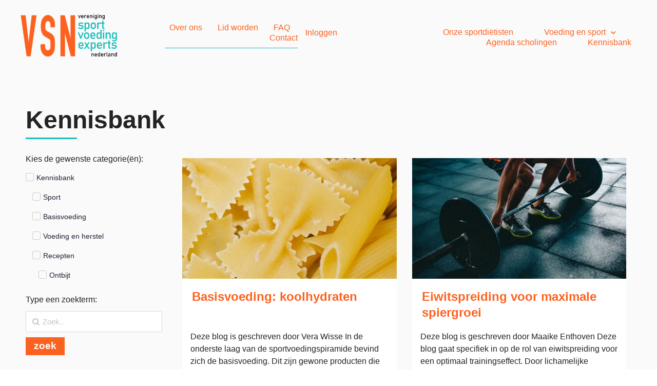

--- FILE ---
content_type: text/html; charset=UTF-8
request_url: https://vh2015sjmhg-0.hosting-space.nl/kennisbank/
body_size: 34549
content:
<!doctype html>
<html lang="nl-NL">
	<head>
		<meta charset="UTF-8">
		<link rel="profile" href="http://gmpg.org/xfn/11">
		<script type="text/html" id="tmpl-bb-link-preview">
<% if ( link_scrapping ) { %>
	<% if ( link_loading ) { %>
		<span class="bb-url-scrapper-loading bb-ajax-loader"><i class="bb-icon-l bb-icon-spinner animate-spin"></i>Voorbeeld laden...</span>
	<% } %>
	<% if ( link_success || link_error ) { %>
		<a title="Voorvertoning annuleren" href="#" id="bb-close-link-suggestion">Voorbeeld verwijderen</a>
		<div class="bb-link-preview-container">

			<% if ( link_images && link_images.length && link_success && ! link_error && '' !== link_image_index ) { %>
				<div id="bb-url-scrapper-img-holder">
					<div class="bb-link-preview-image">
						<div class="bb-link-preview-image-cover">
							<img src="<%= link_images[link_image_index] %>"/>
						</div>
						<div class="bb-link-preview-icons">
							<%
							if ( link_images.length > 1 ) { %>
								<a data-bp-tooltip-pos="up" data-bp-tooltip="Afbeelding wijzigen" href="#" class="icon-exchange toolbar-button bp-tooltip" id="icon-exchange"><i class="bb-icon-l bb-icon-exchange"></i></a>
							<% } %>
							<% if ( link_images.length ) { %>
								<a data-bp-tooltip-pos="up" data-bp-tooltip="Afbeelding verwijderen" href="#" class="icon-image-slash toolbar-button bp-tooltip" id="bb-link-preview-remove-image"><i class="bb-icon-l bb-icon-image-slash"></i></a>
							<% } %>
							<a data-bp-tooltip-pos="up" data-bp-tooltip="Bevestig" class="toolbar-button bp-tooltip" href="#" id="bb-link-preview-select-image">
								<i class="bb-icon-check bb-icon-l"></i>
							</a>
						</div>
					</div>
					<% if ( link_images.length > 1 ) { %>
						<div class="bb-url-thumb-nav">
							<button type="button" id="bb-url-prevPicButton"><span class="bb-icon-l bb-icon-angle-left"></span></button>
							<button type="button" id="bb-url-nextPicButton"><span class="bb-icon-l bb-icon-angle-right"></span></button>
							<div id="bb-url-scrapper-img-count">
								Afbeelding <%= link_image_index + 1 %>&nbsp;van&nbsp;<%= link_images.length %>
							</div>
						</div>
					<% } %>
				</div>
			<% } %>

			<% if ( link_success && ! link_error && link_url ) { %>
				<div class="bb-link-preview-info">
					<% var a = document.createElement('a');
						a.href = link_url;
						var hostname = a.hostname;
						var domainName = hostname.replace('www.', '' );
					%>

					<% if ( 'undefined' !== typeof link_title && link_title.trim() && link_description ) { %>
						<p class="bb-link-preview-link-name"><%= domainName %></p>
					<% } %>

					<% if ( link_success && ! link_error ) { %>
						<p class="bb-link-preview-title"><%= link_title %></p>
					<% } %>

					<% if ( link_success && ! link_error ) { %>
						<div class="bb-link-preview-excerpt"><p><%= link_description %></p></div>
					<% } %>
				</div>
			<% } %>
			<% if ( link_error && ! link_success ) { %>
				<div id="bb-url-error" class="bb-url-error"><%= link_error_msg %></div>
			<% } %>
		</div>
	<% } %>
<% } %>
</script>
<script type="text/html" id="tmpl-profile-card-popup">
	<div id="profile-card" class="bb-profile-card bb-popup-card" data-bp-item-id="" data-bp-item-component="members">

		<div class="skeleton-card">
			<div class="skeleton-card-body">
				<div class="skeleton-card-avatar bb-loading-bg"></div>
				<div class="skeleton-card-entity">
					<div class="skeleton-card-type bb-loading-bg"></div>
					<div class="skeleton-card-heading bb-loading-bg"></div>
					<div class="skeleton-card-meta bb-loading-bg"></div>
				</div>
			</div>
						<div class="skeleton-card-footer skeleton-footer-plain">
				<div class="skeleton-card-button bb-loading-bg"></div>
				<div class="skeleton-card-button bb-loading-bg"></div>
				<div class="skeleton-card-button bb-loading-bg"></div>
			</div>
		</div>

		<div class="bb-card-content">
			<div class="bb-card-body">
				<div class="bb-card-avatar">
					<span class="card-profile-status"></span>
					<img src="" alt="">
				</div>
				<div class="bb-card-entity">
					<div class="bb-card-profile-type"></div>
					<h4 class="bb-card-heading"></h4>
					<div class="bb-card-meta">
						<span class="card-meta-item card-meta-joined">Aangesloten bij <span></span></span>
						<span class="card-meta-item card-meta-last-active"></span>
											</div>
				</div>
			</div>
			<div class="bb-card-footer">
								<div class="bb-card-action bb-card-action-outline">
					<a href="" class="card-button card-button-profile">Bekijk Profiel</a>
				</div>
			</div>
		</div>

	</div>
</script>
<script type="text/html" id="tmpl-group-card-popup">
	<div id="group-card" class="bb-group-card bb-popup-card" data-bp-item-id="" data-bp-item-component="groups">

		<div class="skeleton-card">
			<div class="skeleton-card-body">
				<div class="skeleton-card-avatar bb-loading-bg"></div>
				<div class="skeleton-card-entity">
					<div class="skeleton-card-heading bb-loading-bg"></div>
					<div class="skeleton-card-meta bb-loading-bg"></div>
				</div>
			</div>
						<div class="skeleton-card-footer skeleton-footer-plain">
				<div class="skeleton-card-button bb-loading-bg"></div>
				<div class="skeleton-card-button bb-loading-bg"></div>
			</div>
		</div>

		<div class="bb-card-content">
			<div class="bb-card-body">
				<div class="bb-card-avatar">
					<img src="" alt="">
				</div>
				<div class="bb-card-entity">
					<h4 class="bb-card-heading"></h4>
					<div class="bb-card-meta">
						<span class="card-meta-item card-meta-status"></span>
						<span class="card-meta-item card-meta-type"></span>
						<span class="card-meta-item card-meta-last-active"></span>
					</div>
					<div class="card-group-members">
						<span class="bs-group-members"></span>
					</div>
				</div>
			</div>
			<div class="bb-card-footer">
								<div class="bb-card-action bb-card-action-outline">
					<a href="" class="card-button card-button-group">View Group</a>
				</div>
			</div>
		</div>

	</div>
</script>
<meta name='robots' content='index, follow, max-image-preview:large, max-snippet:-1, max-video-preview:-1' />

	<!-- This site is optimized with the Yoast SEO plugin v25.1 - https://yoast.com/wordpress/plugins/seo/ -->
	<title>Kennisbank - Vereniging Sportvoedingexperts Nederland</title>
	<meta name="description" content="In onze kennisbank vind je blogs en recepten voor sportdiëtisten en sporters. Alles over voeding en herstel, sport, basisvoeding en supplementen. Lees meer." />
	<link rel="canonical" href="https://sportdietetiek.nl/kennisbank/" />
	<meta property="og:locale" content="nl_NL" />
	<meta property="og:type" content="article" />
	<meta property="og:title" content="Kennisbank - Vereniging Sportvoedingexperts Nederland" />
	<meta property="og:description" content="In onze kennisbank vind je blogs en recepten voor sportdiëtisten en sporters. Alles over voeding en herstel, sport, basisvoeding en supplementen. Lees meer." />
	<meta property="og:url" content="https://sportdietetiek.nl/kennisbank/" />
	<meta property="og:site_name" content="Vereniging Sportvoedingexperts Nederland" />
	<meta property="article:modified_time" content="2024-12-04T16:49:44+00:00" />
	<meta name="twitter:card" content="summary_large_image" />
	<meta name="twitter:label1" content="Geschatte leestijd" />
	<meta name="twitter:data1" content="5 minuten" />
	<script type="application/ld+json" class="yoast-schema-graph">{"@context":"https://schema.org","@graph":[{"@type":"WebPage","@id":"https://sportdietetiek.nl/kennisbank/","url":"https://sportdietetiek.nl/kennisbank/","name":"Kennisbank - Vereniging Sportvoedingexperts Nederland","isPartOf":{"@id":"https://sportdietetiek.nl/#website"},"datePublished":"2022-08-29T07:54:28+00:00","dateModified":"2024-12-04T16:49:44+00:00","description":"In onze kennisbank vind je blogs en recepten voor sportdiëtisten en sporters. Alles over voeding en herstel, sport, basisvoeding en supplementen. Lees meer.","breadcrumb":{"@id":"https://sportdietetiek.nl/kennisbank/#breadcrumb"},"inLanguage":"nl-NL","potentialAction":[{"@type":"ReadAction","target":["https://sportdietetiek.nl/kennisbank/"]}]},{"@type":"BreadcrumbList","@id":"https://sportdietetiek.nl/kennisbank/#breadcrumb","itemListElement":[{"@type":"ListItem","position":1,"name":"Home","item":"https://sportdietetiek.nl/"},{"@type":"ListItem","position":2,"name":"Kennisbank"}]},{"@type":"WebSite","@id":"https://sportdietetiek.nl/#website","url":"https://sportdietetiek.nl/","name":"Vereniging Sportvoedingexperts Nederland","description":"Sport verbeteren met voeding","publisher":{"@id":"https://sportdietetiek.nl/#organization"},"potentialAction":[{"@type":"SearchAction","target":{"@type":"EntryPoint","urlTemplate":"https://sportdietetiek.nl/?s={search_term_string}"},"query-input":{"@type":"PropertyValueSpecification","valueRequired":true,"valueName":"search_term_string"}}],"inLanguage":"nl-NL"},{"@type":"Organization","@id":"https://sportdietetiek.nl/#organization","name":"Vereniging Sportvoedingexperts Nederland","url":"https://sportdietetiek.nl/","logo":{"@type":"ImageObject","inLanguage":"nl-NL","@id":"https://sportdietetiek.nl/#/schema/logo/image/","url":"https://vh2015sjmhg-0.hosting-space.nl/wp-content/uploads/2022/06/20251023-logo_sportdietetiek.svg","contentUrl":"https://vh2015sjmhg-0.hosting-space.nl/wp-content/uploads/2022/06/20251023-logo_sportdietetiek.svg","caption":"Vereniging Sportvoedingexperts Nederland"},"image":{"@id":"https://sportdietetiek.nl/#/schema/logo/image/"}}]}</script>
	<!-- / Yoast SEO plugin. -->


<link rel="alternate" type="application/rss+xml" title="Vereniging Sportvoedingexperts Nederland &raquo; feed" href="https://vh2015sjmhg-0.hosting-space.nl/feed/" />
<link rel="alternate" type="application/rss+xml" title="Vereniging Sportvoedingexperts Nederland &raquo; reactiesfeed" href="https://vh2015sjmhg-0.hosting-space.nl/comments/feed/" />
<link rel='stylesheet' id='bp-nouveau-icons-map-css' href='https://vh2015sjmhg-0.hosting-space.nl/wp-content/plugins/buddyboss-platform/bp-templates/bp-nouveau/icons/css/icons-map.min.css?ver=2.14.3' type='text/css' media='all' />
<link rel='stylesheet' id='bp-nouveau-bb-icons-css' href='https://vh2015sjmhg-0.hosting-space.nl/wp-content/plugins/buddyboss-platform/bp-templates/bp-nouveau/icons/css/bb-icons.min.css?ver=1.0.8' type='text/css' media='all' />
<link rel='stylesheet' id='dashicons-css' href='https://vh2015sjmhg-0.hosting-space.nl/wp-includes/css/dashicons.min.css?ver=6.6' type='text/css' media='all' />
<link rel='stylesheet' id='bp-nouveau-css' href='https://vh2015sjmhg-0.hosting-space.nl/wp-content/plugins/buddyboss-platform/bp-templates/bp-nouveau/css/buddypress.min.css?ver=2.14.3' type='text/css' media='all' />
<style id='bp-nouveau-inline-css' type='text/css'>
.list-wrap .bs-group-cover a:before{ background:unset; }
</style>
<link rel='stylesheet' id='dce-dynamic-visibility-style-css' href='https://vh2015sjmhg-0.hosting-space.nl/wp-content/plugins/dynamic-visibility-for-elementor/assets/css/dynamic-visibility.css?ver=6.0.0' type='text/css' media='all' />
<link rel='stylesheet' id='buddyboss_legacy-css' href='https://vh2015sjmhg-0.hosting-space.nl/wp-content/themes/buddyboss-theme/inc/plugins/buddyboss-menu-icons/vendor/kucrut/icon-picker/css/types/buddyboss_legacy.css?ver=1.0' type='text/css' media='all' />
<link rel='stylesheet' id='bb_theme_block-buddypanel-style-css-css' href='https://vh2015sjmhg-0.hosting-space.nl/wp-content/themes/buddyboss-theme/blocks/buddypanel/build/style-buddypanel.css?ver=0d3f6dc312fb857c6779' type='text/css' media='all' />
<link rel='stylesheet' id='jet-engine-frontend-css' href='https://vh2015sjmhg-0.hosting-space.nl/wp-content/plugins/jet-engine/assets/css/frontend.css?ver=3.7.8' type='text/css' media='all' />
<link rel='stylesheet' id='mpp_gutenberg-css' href='https://vh2015sjmhg-0.hosting-space.nl/wp-content/plugins/metronet-profile-picture/dist/blocks.style.build.css?ver=2.6.3' type='text/css' media='all' />
<style id='classic-theme-styles-inline-css' type='text/css'>
/*! This file is auto-generated */
.wp-block-button__link{color:#fff;background-color:#32373c;border-radius:9999px;box-shadow:none;text-decoration:none;padding:calc(.667em + 2px) calc(1.333em + 2px);font-size:1.125em}.wp-block-file__button{background:#32373c;color:#fff;text-decoration:none}
</style>
<style id='global-styles-inline-css' type='text/css'>
:root{--wp--preset--aspect-ratio--square: 1;--wp--preset--aspect-ratio--4-3: 4/3;--wp--preset--aspect-ratio--3-4: 3/4;--wp--preset--aspect-ratio--3-2: 3/2;--wp--preset--aspect-ratio--2-3: 2/3;--wp--preset--aspect-ratio--16-9: 16/9;--wp--preset--aspect-ratio--9-16: 9/16;--wp--preset--color--black: #000000;--wp--preset--color--cyan-bluish-gray: #abb8c3;--wp--preset--color--white: #ffffff;--wp--preset--color--pale-pink: #f78da7;--wp--preset--color--vivid-red: #cf2e2e;--wp--preset--color--luminous-vivid-orange: #ff6900;--wp--preset--color--luminous-vivid-amber: #fcb900;--wp--preset--color--light-green-cyan: #7bdcb5;--wp--preset--color--vivid-green-cyan: #00d084;--wp--preset--color--pale-cyan-blue: #8ed1fc;--wp--preset--color--vivid-cyan-blue: #0693e3;--wp--preset--color--vivid-purple: #9b51e0;--wp--preset--gradient--vivid-cyan-blue-to-vivid-purple: linear-gradient(135deg,rgba(6,147,227,1) 0%,rgb(155,81,224) 100%);--wp--preset--gradient--light-green-cyan-to-vivid-green-cyan: linear-gradient(135deg,rgb(122,220,180) 0%,rgb(0,208,130) 100%);--wp--preset--gradient--luminous-vivid-amber-to-luminous-vivid-orange: linear-gradient(135deg,rgba(252,185,0,1) 0%,rgba(255,105,0,1) 100%);--wp--preset--gradient--luminous-vivid-orange-to-vivid-red: linear-gradient(135deg,rgba(255,105,0,1) 0%,rgb(207,46,46) 100%);--wp--preset--gradient--very-light-gray-to-cyan-bluish-gray: linear-gradient(135deg,rgb(238,238,238) 0%,rgb(169,184,195) 100%);--wp--preset--gradient--cool-to-warm-spectrum: linear-gradient(135deg,rgb(74,234,220) 0%,rgb(151,120,209) 20%,rgb(207,42,186) 40%,rgb(238,44,130) 60%,rgb(251,105,98) 80%,rgb(254,248,76) 100%);--wp--preset--gradient--blush-light-purple: linear-gradient(135deg,rgb(255,206,236) 0%,rgb(152,150,240) 100%);--wp--preset--gradient--blush-bordeaux: linear-gradient(135deg,rgb(254,205,165) 0%,rgb(254,45,45) 50%,rgb(107,0,62) 100%);--wp--preset--gradient--luminous-dusk: linear-gradient(135deg,rgb(255,203,112) 0%,rgb(199,81,192) 50%,rgb(65,88,208) 100%);--wp--preset--gradient--pale-ocean: linear-gradient(135deg,rgb(255,245,203) 0%,rgb(182,227,212) 50%,rgb(51,167,181) 100%);--wp--preset--gradient--electric-grass: linear-gradient(135deg,rgb(202,248,128) 0%,rgb(113,206,126) 100%);--wp--preset--gradient--midnight: linear-gradient(135deg,rgb(2,3,129) 0%,rgb(40,116,252) 100%);--wp--preset--font-size--small: 13px;--wp--preset--font-size--medium: 20px;--wp--preset--font-size--large: 36px;--wp--preset--font-size--x-large: 42px;--wp--preset--spacing--20: 0.44rem;--wp--preset--spacing--30: 0.67rem;--wp--preset--spacing--40: 1rem;--wp--preset--spacing--50: 1.5rem;--wp--preset--spacing--60: 2.25rem;--wp--preset--spacing--70: 3.38rem;--wp--preset--spacing--80: 5.06rem;--wp--preset--shadow--natural: 6px 6px 9px rgba(0, 0, 0, 0.2);--wp--preset--shadow--deep: 12px 12px 50px rgba(0, 0, 0, 0.4);--wp--preset--shadow--sharp: 6px 6px 0px rgba(0, 0, 0, 0.2);--wp--preset--shadow--outlined: 6px 6px 0px -3px rgba(255, 255, 255, 1), 6px 6px rgba(0, 0, 0, 1);--wp--preset--shadow--crisp: 6px 6px 0px rgba(0, 0, 0, 1);}:where(.is-layout-flex){gap: 0.5em;}:where(.is-layout-grid){gap: 0.5em;}body .is-layout-flex{display: flex;}.is-layout-flex{flex-wrap: wrap;align-items: center;}.is-layout-flex > :is(*, div){margin: 0;}body .is-layout-grid{display: grid;}.is-layout-grid > :is(*, div){margin: 0;}:where(.wp-block-columns.is-layout-flex){gap: 2em;}:where(.wp-block-columns.is-layout-grid){gap: 2em;}:where(.wp-block-post-template.is-layout-flex){gap: 1.25em;}:where(.wp-block-post-template.is-layout-grid){gap: 1.25em;}.has-black-color{color: var(--wp--preset--color--black) !important;}.has-cyan-bluish-gray-color{color: var(--wp--preset--color--cyan-bluish-gray) !important;}.has-white-color{color: var(--wp--preset--color--white) !important;}.has-pale-pink-color{color: var(--wp--preset--color--pale-pink) !important;}.has-vivid-red-color{color: var(--wp--preset--color--vivid-red) !important;}.has-luminous-vivid-orange-color{color: var(--wp--preset--color--luminous-vivid-orange) !important;}.has-luminous-vivid-amber-color{color: var(--wp--preset--color--luminous-vivid-amber) !important;}.has-light-green-cyan-color{color: var(--wp--preset--color--light-green-cyan) !important;}.has-vivid-green-cyan-color{color: var(--wp--preset--color--vivid-green-cyan) !important;}.has-pale-cyan-blue-color{color: var(--wp--preset--color--pale-cyan-blue) !important;}.has-vivid-cyan-blue-color{color: var(--wp--preset--color--vivid-cyan-blue) !important;}.has-vivid-purple-color{color: var(--wp--preset--color--vivid-purple) !important;}.has-black-background-color{background-color: var(--wp--preset--color--black) !important;}.has-cyan-bluish-gray-background-color{background-color: var(--wp--preset--color--cyan-bluish-gray) !important;}.has-white-background-color{background-color: var(--wp--preset--color--white) !important;}.has-pale-pink-background-color{background-color: var(--wp--preset--color--pale-pink) !important;}.has-vivid-red-background-color{background-color: var(--wp--preset--color--vivid-red) !important;}.has-luminous-vivid-orange-background-color{background-color: var(--wp--preset--color--luminous-vivid-orange) !important;}.has-luminous-vivid-amber-background-color{background-color: var(--wp--preset--color--luminous-vivid-amber) !important;}.has-light-green-cyan-background-color{background-color: var(--wp--preset--color--light-green-cyan) !important;}.has-vivid-green-cyan-background-color{background-color: var(--wp--preset--color--vivid-green-cyan) !important;}.has-pale-cyan-blue-background-color{background-color: var(--wp--preset--color--pale-cyan-blue) !important;}.has-vivid-cyan-blue-background-color{background-color: var(--wp--preset--color--vivid-cyan-blue) !important;}.has-vivid-purple-background-color{background-color: var(--wp--preset--color--vivid-purple) !important;}.has-black-border-color{border-color: var(--wp--preset--color--black) !important;}.has-cyan-bluish-gray-border-color{border-color: var(--wp--preset--color--cyan-bluish-gray) !important;}.has-white-border-color{border-color: var(--wp--preset--color--white) !important;}.has-pale-pink-border-color{border-color: var(--wp--preset--color--pale-pink) !important;}.has-vivid-red-border-color{border-color: var(--wp--preset--color--vivid-red) !important;}.has-luminous-vivid-orange-border-color{border-color: var(--wp--preset--color--luminous-vivid-orange) !important;}.has-luminous-vivid-amber-border-color{border-color: var(--wp--preset--color--luminous-vivid-amber) !important;}.has-light-green-cyan-border-color{border-color: var(--wp--preset--color--light-green-cyan) !important;}.has-vivid-green-cyan-border-color{border-color: var(--wp--preset--color--vivid-green-cyan) !important;}.has-pale-cyan-blue-border-color{border-color: var(--wp--preset--color--pale-cyan-blue) !important;}.has-vivid-cyan-blue-border-color{border-color: var(--wp--preset--color--vivid-cyan-blue) !important;}.has-vivid-purple-border-color{border-color: var(--wp--preset--color--vivid-purple) !important;}.has-vivid-cyan-blue-to-vivid-purple-gradient-background{background: var(--wp--preset--gradient--vivid-cyan-blue-to-vivid-purple) !important;}.has-light-green-cyan-to-vivid-green-cyan-gradient-background{background: var(--wp--preset--gradient--light-green-cyan-to-vivid-green-cyan) !important;}.has-luminous-vivid-amber-to-luminous-vivid-orange-gradient-background{background: var(--wp--preset--gradient--luminous-vivid-amber-to-luminous-vivid-orange) !important;}.has-luminous-vivid-orange-to-vivid-red-gradient-background{background: var(--wp--preset--gradient--luminous-vivid-orange-to-vivid-red) !important;}.has-very-light-gray-to-cyan-bluish-gray-gradient-background{background: var(--wp--preset--gradient--very-light-gray-to-cyan-bluish-gray) !important;}.has-cool-to-warm-spectrum-gradient-background{background: var(--wp--preset--gradient--cool-to-warm-spectrum) !important;}.has-blush-light-purple-gradient-background{background: var(--wp--preset--gradient--blush-light-purple) !important;}.has-blush-bordeaux-gradient-background{background: var(--wp--preset--gradient--blush-bordeaux) !important;}.has-luminous-dusk-gradient-background{background: var(--wp--preset--gradient--luminous-dusk) !important;}.has-pale-ocean-gradient-background{background: var(--wp--preset--gradient--pale-ocean) !important;}.has-electric-grass-gradient-background{background: var(--wp--preset--gradient--electric-grass) !important;}.has-midnight-gradient-background{background: var(--wp--preset--gradient--midnight) !important;}.has-small-font-size{font-size: var(--wp--preset--font-size--small) !important;}.has-medium-font-size{font-size: var(--wp--preset--font-size--medium) !important;}.has-large-font-size{font-size: var(--wp--preset--font-size--large) !important;}.has-x-large-font-size{font-size: var(--wp--preset--font-size--x-large) !important;}
:where(.wp-block-post-template.is-layout-flex){gap: 1.25em;}:where(.wp-block-post-template.is-layout-grid){gap: 1.25em;}
:where(.wp-block-columns.is-layout-flex){gap: 2em;}:where(.wp-block-columns.is-layout-grid){gap: 2em;}
:root :where(.wp-block-pullquote){font-size: 1.5em;line-height: 1.6;}
</style>
<link rel='stylesheet' id='bb-pro-enqueue-scripts-css' href='https://vh2015sjmhg-0.hosting-space.nl/wp-content/plugins/buddyboss-platform-pro/assets/css/index.min.css?ver=2.10.1' type='text/css' media='all' />
<link rel='stylesheet' id='bb-access-control-css' href='https://vh2015sjmhg-0.hosting-space.nl/wp-content/plugins/buddyboss-platform-pro/includes/access-control/assets/css/bb-access-control.min.css?ver=2.10.1' type='text/css' media='all' />
<link rel='stylesheet' id='bb-activity-post-feature-image-css' href='https://vh2015sjmhg-0.hosting-space.nl/wp-content/plugins/buddyboss-platform-pro/includes/platform-settings/activity/post-feature-image/assets/css/bb-activity-post-feature-image.min.css?ver=2.10.1' type='text/css' media='all' />
<link rel='stylesheet' id='bb-cropper-css-css' href='https://vh2015sjmhg-0.hosting-space.nl/wp-content/plugins/buddyboss-platform/bp-core/css/vendor/cropper.min.css?ver=2.14.3' type='text/css' media='all' />
<link rel='stylesheet' id='bb-meprlms-frontend-css' href='https://vh2015sjmhg-0.hosting-space.nl/wp-content/plugins/buddyboss-platform-pro/includes/integrations/meprlms/assets/css/meprlms-frontend.min.css?ver=2.14.3' type='text/css' media='all' />
<link rel='stylesheet' id='bb-tutorlms-admin-css' href='https://vh2015sjmhg-0.hosting-space.nl/wp-content/plugins/buddyboss-platform-pro/includes/integrations/tutorlms/assets/css/bb-tutorlms-admin.min.css?ver=2.14.3' type='text/css' media='all' />
<link rel='stylesheet' id='bp-media-videojs-css-css' href='https://vh2015sjmhg-0.hosting-space.nl/wp-content/plugins/buddyboss-platform/bp-core/css/vendor/video-js.min.css?ver=2.14.3' type='text/css' media='all' />
<link rel='stylesheet' id='bp-mentions-css-css' href='https://vh2015sjmhg-0.hosting-space.nl/wp-content/plugins/buddyboss-platform/bp-core/css/mentions.min.css?ver=2.14.3' type='text/css' media='all' />
<link rel='stylesheet' id='redux-extendify-styles-css' href='https://vh2015sjmhg-0.hosting-space.nl/wp-content/themes/buddyboss-theme/inc/admin/framework/redux-core/assets/css/extendify-utilities.css?ver=4.4.11' type='text/css' media='all' />
<link rel='stylesheet' id='buddyboss-theme-fonts-css' href='https://vh2015sjmhg-0.hosting-space.nl/wp-content/themes/buddyboss-theme/assets/fonts/fonts.css?ver=2.14.0' type='text/css' media='all' />
<link rel='stylesheet' id='jet-fb-option-field-select-css' href='https://vh2015sjmhg-0.hosting-space.nl/wp-content/plugins/jetformbuilder/modules/option-field/assets/build/select.css?ver=0edd78a6f12e2b918b82' type='text/css' media='all' />
<link rel='stylesheet' id='jet-fb-option-field-checkbox-css' href='https://vh2015sjmhg-0.hosting-space.nl/wp-content/plugins/jetformbuilder/modules/option-field/assets/build/checkbox.css?ver=f54eb583054648e8615b' type='text/css' media='all' />
<link rel='stylesheet' id='jet-fb-option-field-radio-css' href='https://vh2015sjmhg-0.hosting-space.nl/wp-content/plugins/jetformbuilder/modules/option-field/assets/build/radio.css?ver=7c6d0d4d7df91e6bd6a4' type='text/css' media='all' />
<link rel='stylesheet' id='jet-fb-advanced-choices-css' href='https://vh2015sjmhg-0.hosting-space.nl/wp-content/plugins/jetformbuilder/modules/advanced-choices/assets/build/main.css?ver=ca05550a7cac3b9b55a3' type='text/css' media='all' />
<link rel='stylesheet' id='jet-fb-wysiwyg-css' href='https://vh2015sjmhg-0.hosting-space.nl/wp-content/plugins/jetformbuilder/modules/wysiwyg/assets/build/wysiwyg.css?ver=5a4d16fb6d7a94700261' type='text/css' media='all' />
<link rel='stylesheet' id='jet-fb-switcher-css' href='https://vh2015sjmhg-0.hosting-space.nl/wp-content/plugins/jetformbuilder/modules/switcher/assets/build/switcher.css?ver=06c887a8b9195e5a119d' type='text/css' media='all' />
<link rel='stylesheet' id='elementor-frontend-css' href='https://vh2015sjmhg-0.hosting-space.nl/wp-content/plugins/elementor/assets/css/frontend.min.css?ver=3.32.5' type='text/css' media='all' />
<link rel='stylesheet' id='widget-image-css' href='https://vh2015sjmhg-0.hosting-space.nl/wp-content/plugins/elementor/assets/css/widget-image.min.css?ver=3.32.5' type='text/css' media='all' />
<link rel='stylesheet' id='widget-nav-menu-css' href='https://vh2015sjmhg-0.hosting-space.nl/wp-content/plugins/elementor-pro/assets/css/widget-nav-menu.min.css?ver=3.32.3' type='text/css' media='all' />
<link rel='stylesheet' id='e-sticky-css' href='https://vh2015sjmhg-0.hosting-space.nl/wp-content/plugins/elementor-pro/assets/css/modules/sticky.min.css?ver=3.32.3' type='text/css' media='all' />
<link rel='stylesheet' id='widget-heading-css' href='https://vh2015sjmhg-0.hosting-space.nl/wp-content/plugins/elementor/assets/css/widget-heading.min.css?ver=3.32.5' type='text/css' media='all' />
<link rel='stylesheet' id='widget-social-icons-css' href='https://vh2015sjmhg-0.hosting-space.nl/wp-content/plugins/elementor/assets/css/widget-social-icons.min.css?ver=3.32.5' type='text/css' media='all' />
<link rel='stylesheet' id='e-apple-webkit-css' href='https://vh2015sjmhg-0.hosting-space.nl/wp-content/plugins/elementor/assets/css/conditionals/apple-webkit.min.css?ver=3.32.5' type='text/css' media='all' />
<link rel='stylesheet' id='widget-icon-list-css' href='https://vh2015sjmhg-0.hosting-space.nl/wp-content/plugins/elementor/assets/css/widget-icon-list.min.css?ver=3.32.5' type='text/css' media='all' />
<link rel='stylesheet' id='widget-image-box-css' href='https://vh2015sjmhg-0.hosting-space.nl/wp-content/plugins/elementor/assets/css/widget-image-box.min.css?ver=3.32.5' type='text/css' media='all' />
<link rel='stylesheet' id='e-popup-css' href='https://vh2015sjmhg-0.hosting-space.nl/wp-content/plugins/elementor-pro/assets/css/conditionals/popup.min.css?ver=3.32.3' type='text/css' media='all' />
<link rel='stylesheet' id='elementor-icons-css' href='https://vh2015sjmhg-0.hosting-space.nl/wp-content/plugins/elementor/assets/lib/eicons/css/elementor-icons.min.css?ver=5.44.0' type='text/css' media='all' />
<link rel='stylesheet' id='elementor-post-151-css' href='https://vh2015sjmhg-0.hosting-space.nl/wp-content/uploads/elementor/css/post-151.css?ver=1762426278' type='text/css' media='all' />
<link rel='stylesheet' id='e-animation-slideInLeft-css' href='https://vh2015sjmhg-0.hosting-space.nl/wp-content/plugins/elementor/assets/lib/animations/styles/slideInLeft.min.css?ver=3.32.5' type='text/css' media='all' />
<link rel='stylesheet' id='widget-divider-css' href='https://vh2015sjmhg-0.hosting-space.nl/wp-content/plugins/elementor/assets/css/widget-divider.min.css?ver=3.32.5' type='text/css' media='all' />
<link rel='stylesheet' id='widget-posts-css' href='https://vh2015sjmhg-0.hosting-space.nl/wp-content/plugins/elementor-pro/assets/css/widget-posts.min.css?ver=3.32.3' type='text/css' media='all' />
<link rel='stylesheet' id='elementor-post-565-css' href='https://vh2015sjmhg-0.hosting-space.nl/wp-content/uploads/elementor/css/post-565.css?ver=1762426316' type='text/css' media='all' />
<link rel='stylesheet' id='elementor-post-178-css' href='https://vh2015sjmhg-0.hosting-space.nl/wp-content/uploads/elementor/css/post-178.css?ver=1762426278' type='text/css' media='all' />
<link rel='stylesheet' id='elementor-post-171-css' href='https://vh2015sjmhg-0.hosting-space.nl/wp-content/uploads/elementor/css/post-171.css?ver=1762426278' type='text/css' media='all' />
<link rel='stylesheet' id='elementor-post-5648-css' href='https://vh2015sjmhg-0.hosting-space.nl/wp-content/uploads/elementor/css/post-5648.css?ver=1762426278' type='text/css' media='all' />
<link rel='stylesheet' id='elementor-post-5981-css' href='https://vh2015sjmhg-0.hosting-space.nl/wp-content/uploads/elementor/css/post-5981.css?ver=1762426278' type='text/css' media='all' />
<link rel='stylesheet' id='elementor-post-4991-css' href='https://vh2015sjmhg-0.hosting-space.nl/wp-content/uploads/elementor/css/post-4991.css?ver=1762426278' type='text/css' media='all' />
<link rel='stylesheet' id='bp-zoom-css' href='https://vh2015sjmhg-0.hosting-space.nl/wp-content/plugins/buddyboss-platform-pro/includes/integrations/zoom/assets/css/bp-zoom.min.css?ver=2.10.1' type='text/css' media='all' />
<link rel='stylesheet' id='buddyboss-theme-magnific-popup-css-css' href='https://vh2015sjmhg-0.hosting-space.nl/wp-content/themes/buddyboss-theme/assets/css/vendors/magnific-popup.min.css?ver=2.14.0' type='text/css' media='all' />
<link rel='stylesheet' id='buddyboss-theme-select2-css-css' href='https://vh2015sjmhg-0.hosting-space.nl/wp-content/themes/buddyboss-theme/assets/css/vendors/select2.min.css?ver=2.14.0' type='text/css' media='all' />
<link rel='stylesheet' id='buddyboss-theme-css-css' href='https://vh2015sjmhg-0.hosting-space.nl/wp-content/themes/buddyboss-theme/assets/css/theme.min.css?ver=2.14.0' type='text/css' media='all' />
<link rel='stylesheet' id='buddyboss-theme-template-css' href='https://vh2015sjmhg-0.hosting-space.nl/wp-content/themes/buddyboss-theme/assets/css/template-v2.min.css?ver=2.14.0' type='text/css' media='all' />
<link rel='stylesheet' id='buddyboss-theme-buddypress-css' href='https://vh2015sjmhg-0.hosting-space.nl/wp-content/themes/buddyboss-theme/assets/css/buddypress.min.css?ver=2.14.0' type='text/css' media='all' />
<link rel='stylesheet' id='buddyboss-theme-forums-css' href='https://vh2015sjmhg-0.hosting-space.nl/wp-content/themes/buddyboss-theme/assets/css/bbpress.min.css?ver=2.14.0' type='text/css' media='all' />
<link rel='stylesheet' id='buddyboss-theme-elementor-css' href='https://vh2015sjmhg-0.hosting-space.nl/wp-content/themes/buddyboss-theme/assets/css/elementor.min.css?ver=2.14.0' type='text/css' media='all' />
<link rel='stylesheet' id='buddyboss-child-css-css' href='https://vh2015sjmhg-0.hosting-space.nl/wp-content/themes/buddyboss-theme-child/assets/css/custom.css?ver=6.6' type='text/css' media='all' />
<link rel='stylesheet' id='ecs-styles-css' href='https://vh2015sjmhg-0.hosting-space.nl/wp-content/plugins/ele-custom-skin/assets/css/ecs-style.css?ver=3.1.9' type='text/css' media='all' />
<link rel='stylesheet' id='elementor-post-3380-css' href='https://vh2015sjmhg-0.hosting-space.nl/wp-content/uploads/elementor/css/post-3380.css?ver=1680779742' type='text/css' media='all' />
<link rel='stylesheet' id='elementor-gf-local-roboto-css' href='https://sportdietetiek.nl/wp-content/uploads/elementor/google-fonts/css/roboto.css?ver=1746014841' type='text/css' media='all' />
<link rel='stylesheet' id='elementor-gf-local-opensans-css' href='https://sportdietetiek.nl/wp-content/uploads/elementor/google-fonts/css/opensans.css?ver=1746014855' type='text/css' media='all' />
<link rel='stylesheet' id='elementor-gf-local-dmsans-css' href='https://sportdietetiek.nl/wp-content/uploads/elementor/google-fonts/css/dmsans.css?ver=1746014860' type='text/css' media='all' />
<link rel='stylesheet' id='elementor-icons-shared-0-css' href='https://vh2015sjmhg-0.hosting-space.nl/wp-content/plugins/elementor/assets/lib/font-awesome/css/fontawesome.min.css?ver=5.15.3' type='text/css' media='all' />
<link rel='stylesheet' id='elementor-icons-fa-solid-css' href='https://vh2015sjmhg-0.hosting-space.nl/wp-content/plugins/elementor/assets/lib/font-awesome/css/solid.min.css?ver=5.15.3' type='text/css' media='all' />
<link rel='stylesheet' id='elementor-icons-fa-brands-css' href='https://vh2015sjmhg-0.hosting-space.nl/wp-content/plugins/elementor/assets/lib/font-awesome/css/brands.min.css?ver=5.15.3' type='text/css' media='all' />
<link rel='stylesheet' id='elementor-icons-fa-regular-css' href='https://vh2015sjmhg-0.hosting-space.nl/wp-content/plugins/elementor/assets/lib/font-awesome/css/regular.min.css?ver=5.15.3' type='text/css' media='all' />
<script type="text/javascript">
            window._bbssoDOMReady = function (callback) {
                if ( document.readyState === "complete" || document.readyState === "interactive" ) {
                    callback();
                } else {
                    document.addEventListener( "DOMContentLoaded", callback );
                }
            };
            </script><script type="text/javascript" src="https://vh2015sjmhg-0.hosting-space.nl/wp-includes/js/jquery/jquery.min.js?ver=3.7.1" id="jquery-core-js"></script>
<script type="text/javascript" src="https://vh2015sjmhg-0.hosting-space.nl/wp-includes/js/jquery/jquery-migrate.min.js?ver=3.4.1" id="jquery-migrate-js"></script>
<script type="text/javascript" id="bb-twemoji-js-extra">
/* <![CDATA[ */
var bbemojiSettings = {"baseUrl":"https:\/\/s.w.org\/images\/core\/emoji\/14.0.0\/72x72\/","ext":".png","svgUrl":"https:\/\/s.w.org\/images\/core\/emoji\/14.0.0\/svg\/","svgExt":".svg"};
/* ]]> */
</script>
<script type="text/javascript" src="https://vh2015sjmhg-0.hosting-space.nl/wp-includes/js/twemoji.min.js?ver=2.14.3" id="bb-twemoji-js"></script>
<script type="text/javascript" src="https://vh2015sjmhg-0.hosting-space.nl/wp-content/plugins/buddyboss-platform/bp-core/js/bb-emoji-loader.min.js?ver=2.14.3" id="bb-emoji-loader-js"></script>
<script type="text/javascript" id="bb-reaction-js-extra">
/* <![CDATA[ */
var bbReactionVars = {"ajax_url":"https:\/\/vh2015sjmhg-0.hosting-space.nl\/wp-admin\/admin-ajax.php"};
/* ]]> */
</script>
<script type="text/javascript" src="https://vh2015sjmhg-0.hosting-space.nl/wp-content/plugins/buddyboss-platform-pro/includes/reactions/assets/js/bb-reaction.min.js?ver=2.10.1" id="bb-reaction-js"></script>
<script type="text/javascript" id="bp-media-dropzone-js-extra">
/* <![CDATA[ */
var bp_media_dropzone = {"dictDefaultMessage":"Drop bestanden hier om te uploaden","dictFallbackMessage":"Je browser ondersteunt het uploaden van bestanden via drag'n'drop niet.","dictFallbackText":"Gebruik het onderstaande formulier om je bestanden te uploaden zoals vroeger.","dictFileTooBig":"De bestandsgrootte is te groot ({{filesize}} MB). Maximale bestandsgrootte: {{maxFilesize}} MB.","dictInvalidFileType":"Je kunt geen bestanden van dit type uploaden.","dictResponseError":"Server reageerde met {{statusCode}} code.","dictCancelUpload":"Upload annuleren","dictUploadCanceled":"Uploaden geannuleerd.","dictCancelUploadConfirmation":"Weet je zeker dat je deze upload wilt annuleren?","dictRemoveFile":"Bestand verwijderen","dictMaxFilesExceeded":"Je kunt niet meer dan 10 bestanden tegelijk uploaden."};
/* ]]> */
</script>
<script type="text/javascript" src="https://vh2015sjmhg-0.hosting-space.nl/wp-content/plugins/buddyboss-platform/bp-core/js/vendor/dropzone.min.js?ver=2.14.3" id="bp-media-dropzone-js"></script>
<script type="text/javascript" src="https://vh2015sjmhg-0.hosting-space.nl/wp-content/plugins/buddyboss-platform/bp-core/js/widget-members.min.js?ver=2.14.3" id="bp-widget-members-js"></script>
<script type="text/javascript" src="https://vh2015sjmhg-0.hosting-space.nl/wp-content/plugins/buddyboss-platform/bp-core/js/jquery-query.min.js?ver=2.14.3" id="bp-jquery-query-js"></script>
<script type="text/javascript" src="https://vh2015sjmhg-0.hosting-space.nl/wp-content/plugins/buddyboss-platform/bp-core/js/vendor/jquery-cookie.min.js?ver=2.14.3" id="bp-jquery-cookie-js"></script>
<script type="text/javascript" src="https://vh2015sjmhg-0.hosting-space.nl/wp-content/plugins/buddyboss-platform/bp-core/js/vendor/jquery-scroll-to.min.js?ver=2.14.3" id="bp-jquery-scroll-to-js"></script>
<!--[if lt IE 8]>
<script type="text/javascript" src="https://vh2015sjmhg-0.hosting-space.nl/wp-includes/js/json2.min.js?ver=2015-05-03" id="json2-js"></script>
<![endif]-->
<script type="text/javascript" src="https://vh2015sjmhg-0.hosting-space.nl/wp-content/plugins/buddyboss-platform-pro/includes/integrations/meprlms/assets/js/bb-meprlms-frontend.min.js?ver=2.14.3" id="bb-meprlms-frontend-js"></script>
<script type="text/javascript" id="bb-tutorlms-admin-js-extra">
/* <![CDATA[ */
var bbTutorLMSVars = {"ajax_url":"https:\/\/vh2015sjmhg-0.hosting-space.nl\/wp-admin\/admin-ajax.php","select_course_placeholder":"Begin met het typen van een cursusnaam die je aan deze groep wilt koppelen."};
/* ]]> */
</script>
<script type="text/javascript" src="https://vh2015sjmhg-0.hosting-space.nl/wp-content/plugins/buddyboss-platform-pro/includes/integrations/tutorlms/assets/js/bb-tutorlms-admin.min.js?ver=2.14.3" id="bb-tutorlms-admin-js"></script>
<script type="text/javascript" src="https://vh2015sjmhg-0.hosting-space.nl/wp-content/plugins/buddyboss-platform/bp-core/js/vendor/exif.js?ver=2.14.3" id="bp-exif-js"></script>
<script type="text/javascript" src="https://vh2015sjmhg-0.hosting-space.nl/wp-content/plugins/buddyboss-platform/bp-core/js/vendor/video.min.js?ver=2.14.3" id="bp-media-videojs-js"></script>
<script type="text/javascript" src="https://vh2015sjmhg-0.hosting-space.nl/wp-content/plugins/buddyboss-platform/bp-core/js/vendor/videojs-seek-buttons.min.js?ver=2.14.3" id="bp-media-videojs-seek-buttons-js"></script>
<script type="text/javascript" src="https://vh2015sjmhg-0.hosting-space.nl/wp-content/plugins/buddyboss-platform/bp-core/js/vendor/flv.js?ver=2.14.3" id="bp-media-videojs-flv-js"></script>
<script type="text/javascript" src="https://vh2015sjmhg-0.hosting-space.nl/wp-content/plugins/buddyboss-platform/bp-core/js/vendor/videojs-flash.js?ver=2.14.3" id="bp-media-videojs-flash-js"></script>
<script type="text/javascript" id="ecs_ajax_load-js-extra">
/* <![CDATA[ */
var ecs_ajax_params = {"ajaxurl":"https:\/\/vh2015sjmhg-0.hosting-space.nl\/wp-admin\/admin-ajax.php","posts":"{\"page\":0,\"pagename\":\"kennisbank\",\"error\":\"\",\"m\":\"\",\"p\":0,\"post_parent\":\"\",\"subpost\":\"\",\"subpost_id\":\"\",\"attachment\":\"\",\"attachment_id\":0,\"name\":\"kennisbank\",\"page_id\":0,\"second\":\"\",\"minute\":\"\",\"hour\":\"\",\"day\":0,\"monthnum\":0,\"year\":0,\"w\":0,\"category_name\":\"\",\"tag\":\"\",\"cat\":\"\",\"tag_id\":\"\",\"author\":\"\",\"author_name\":\"\",\"feed\":\"\",\"tb\":\"\",\"paged\":0,\"meta_key\":\"\",\"meta_value\":\"\",\"preview\":\"\",\"s\":\"\",\"sentence\":\"\",\"title\":\"\",\"fields\":\"\",\"menu_order\":\"\",\"embed\":\"\",\"category__in\":[],\"category__not_in\":[],\"category__and\":[],\"post__in\":[],\"post__not_in\":[],\"post_name__in\":[],\"tag__in\":[],\"tag__not_in\":[],\"tag__and\":[],\"tag_slug__in\":[],\"tag_slug__and\":[],\"post_parent__in\":[],\"post_parent__not_in\":[],\"author__in\":[],\"author__not_in\":[],\"search_columns\":[],\"ignore_sticky_posts\":false,\"suppress_filters\":false,\"cache_results\":true,\"update_post_term_cache\":true,\"update_menu_item_cache\":false,\"lazy_load_term_meta\":true,\"update_post_meta_cache\":true,\"post_type\":\"\",\"posts_per_page\":10,\"nopaging\":false,\"comments_per_page\":\"50\",\"no_found_rows\":false,\"order\":\"DESC\"}"};
/* ]]> */
</script>
<script type="text/javascript" src="https://vh2015sjmhg-0.hosting-space.nl/wp-content/plugins/ele-custom-skin/assets/js/ecs_ajax_pagination.js?ver=3.1.9" id="ecs_ajax_load-js"></script>
<script type="text/javascript" src="https://vh2015sjmhg-0.hosting-space.nl/wp-content/themes/buddyboss-theme-child/assets/js/custom.js?ver=6.6" id="buddyboss-child-js-js"></script>
<script type="text/javascript" src="https://vh2015sjmhg-0.hosting-space.nl/wp-content/plugins/ele-custom-skin/assets/js/ecs.js?ver=3.1.9" id="ecs-script-js"></script>
<link rel="https://api.w.org/" href="https://vh2015sjmhg-0.hosting-space.nl/wp-json/" /><link rel="alternate" title="JSON" type="application/json" href="https://vh2015sjmhg-0.hosting-space.nl/wp-json/wp/v2/pages/565" /><link rel="EditURI" type="application/rsd+xml" title="RSD" href="https://vh2015sjmhg-0.hosting-space.nl/xmlrpc.php?rsd" />
<meta name="generator" content="WordPress 6.6" />
<link rel='shortlink' href='https://vh2015sjmhg-0.hosting-space.nl/?p=565' />
<link rel="alternate" title="oEmbed (JSON)" type="application/json+oembed" href="https://vh2015sjmhg-0.hosting-space.nl/wp-json/oembed/1.0/embed?url=https%3A%2F%2Fvh2015sjmhg-0.hosting-space.nl%2Fkennisbank%2F" />
<link rel="alternate" title="oEmbed (XML)" type="text/xml+oembed" href="https://vh2015sjmhg-0.hosting-space.nl/wp-json/oembed/1.0/embed?url=https%3A%2F%2Fvh2015sjmhg-0.hosting-space.nl%2Fkennisbank%2F&#038;format=xml" />

	<script>var ajaxurl = 'https://vh2015sjmhg-0.hosting-space.nl/wp-admin/admin-ajax.php';</script>

	
		<!-- GA Google Analytics @ https://m0n.co/ga -->
		<script async src="https://www.googletagmanager.com/gtag/js?id=G-6PQ79BZBH1"></script>
		<script>
			window.dataLayer = window.dataLayer || [];
			function gtag(){dataLayer.push(arguments);}
			gtag('js', new Date());
			gtag('config', 'G-6PQ79BZBH1');
		</script>

	<meta name="generator" content="Redux 4.4.11" /><meta name="viewport" content="width=device-width, initial-scale=1.0, maximum-scale=3.0, user-scalable=1" /><meta name="generator" content="Elementor 3.32.5; features: additional_custom_breakpoints; settings: css_print_method-external, google_font-enabled, font_display-auto">
			<style>
				.e-con.e-parent:nth-of-type(n+4):not(.e-lazyloaded):not(.e-no-lazyload),
				.e-con.e-parent:nth-of-type(n+4):not(.e-lazyloaded):not(.e-no-lazyload) * {
					background-image: none !important;
				}
				@media screen and (max-height: 1024px) {
					.e-con.e-parent:nth-of-type(n+3):not(.e-lazyloaded):not(.e-no-lazyload),
					.e-con.e-parent:nth-of-type(n+3):not(.e-lazyloaded):not(.e-no-lazyload) * {
						background-image: none !important;
					}
				}
				@media screen and (max-height: 640px) {
					.e-con.e-parent:nth-of-type(n+2):not(.e-lazyloaded):not(.e-no-lazyload),
					.e-con.e-parent:nth-of-type(n+2):not(.e-lazyloaded):not(.e-no-lazyload) * {
						background-image: none !important;
					}
				}
			</style>
			<link rel="icon" href="https://vh2015sjmhg-0.hosting-space.nl/wp-content/uploads/2022/06/favicon.svg" sizes="32x32" />
<link rel="icon" href="https://vh2015sjmhg-0.hosting-space.nl/wp-content/uploads/2022/06/favicon.svg" sizes="192x192" />
<link rel="apple-touch-icon" href="https://vh2015sjmhg-0.hosting-space.nl/wp-content/uploads/2022/06/favicon.svg" />
<meta name="msapplication-TileImage" content="https://vh2015sjmhg-0.hosting-space.nl/wp-content/uploads/2022/06/favicon.svg" />
<style id="buddyboss_theme-style">:root{--bb-primary-color:#FC621F;--bb-primary-color-rgb:252, 98, 31;--bb-body-background-color:#FAFBFD;--bb-body-background-color-rgb:250, 251, 253;--bb-content-background-color:#FFFFFF;--bb-content-alternate-background-color:#F2F4F5;--bb-content-border-color:#D6D9DD;--bb-content-border-color-rgb:214, 217, 221;--bb-cover-image-background-color:#647385;--bb-headings-color:#1E2132;--bb-headings-color-rgb:30, 33, 50;--bb-body-text-color:#5A5A5A;--bb-body-text-color-rgb:90, 90, 90;--bb-alternate-text-color:#9B9C9F;--bb-alternate-text-color-rgb:155, 156, 159;--bb-primary-button-background-regular:#FC621F;--bb-primary-button-background-hover:#17BEBB;--bb-primary-button-border-regular:#FC621F;--bb-primary-button-border-hover:#17BEBB;--bb-primary-button-text-regular:#FFFFFF;--bb-primary-button-text-regular-rgb:255, 255, 255;--bb-primary-button-text-hover:#FFFFFF;--bb-primary-button-text-hover-rgb:255, 255, 255;--bb-secondary-button-background-regular:#FC621F;--bb-secondary-button-background-hover:#17BEBB;--bb-secondary-button-border-regular:#FC621F;--bb-secondary-button-border-hover:#17BEBB;--bb-secondary-button-text-regular:#FFFFFF;--bb-secondary-button-text-hover:#17BEBB;--bb-header-background:#FFFFFF;--bb-header-alternate-background:#F2F4F5;--bb-header-links:#FC621F;--bb-header-links-hover:#FFFFFF;--bb-header-mobile-logo-size:px;--bb-header-height:60px;--bb-sidenav-background:#FFFFFF;--bb-sidenav-text-regular:#1E2132;--bb-sidenav-text-hover:#FFFFFF;--bb-sidenav-text-active:#FFFFFF;--bb-sidenav-menu-background-color-regular:#FFFFFF;--bb-sidenav-menu-background-color-hover:#17BEBB;--bb-sidenav-menu-background-color-active:#FC621F;--bb-sidenav-count-text-color-regular:#1E2132;--bb-sidenav-count-text-color-hover:#FFFFFF;--bb-sidenav-count-text-color-active:#FC621F;--bb-sidenav-count-background-color-regular:#F2F4F5;--bb-sidenav-count-background-color-hover:#FC621F;--bb-sidenav-count-background-color-active:#FFFFFF;--bb-footer-background:#FAFBFD;--bb-footer-widget-background:#FAFBFD;--bb-footer-text-color:#5A5A5A;--bb-footer-menu-link-color-regular:#5A5A5A;--bb-footer-menu-link-color-hover:#FC621F;--bb-footer-menu-link-color-active:#1E2132;--bb-admin-screen-bgr-color:#FFFFFF;--bb-admin-screen-txt-color:#1E2132;--bb-login-register-link-color-regular:#5A5A5A;--bb-login-register-link-color-hover:#FC621F;--bb-login-register-button-background-color-regular:#FC621F;--bb-login-register-button-background-color-hover:#17BEBB;--bb-login-register-button-border-color-regular:#FC621F;--bb-login-register-button-border-color-hover:#17BEBB;--bb-login-register-button-text-color-regular:#FFFFFF;--bb-login-register-button-text-color-hover:#FFFFFF;--bb-label-background-color:#D7DFFF;--bb-label-text-color:#FFFFFF;--bb-tooltip-background:#1E2132;--bb-tooltip-background-rgb:30, 33, 50;--bb-tooltip-color:#FFFFFF;--bb-default-notice-color:#FC621F;--bb-default-notice-color-rgb:252, 98, 31;--bb-success-color:#14B550;--bb-success-color-rgb:20, 181, 80;--bb-warning-color:#ED9615;--bb-warning-color-rgb:237, 150, 21;--bb-danger-color:#DB222A;--bb-danger-color-rgb:219, 34, 42;--bb-login-custom-heading-color:#FFFFFF;--bb-button-radius:4px;--bb-block-radius:10px;--bb-option-radius:5px;--bb-block-radius-inner:6px;--bb-input-radius:6px;--bb-label-type-radius:6px;--bb-checkbox-radius:5.4px;--bb-primary-button-focus-shadow:0px 0px 1px 2px rgba(0, 0, 0, 0.05), inset 0px 0px 0px 2px rgba(0, 0, 0, 0.08);--bb-secondary-button-focus-shadow:0px 0px 1px 2px rgba(0, 0, 0, 0.05), inset 0px 0px 0px 2px rgba(0, 0, 0, 0.08);--bb-outline-button-focus-shadow:0px 0px 1px 2px rgba(0, 0, 0, 0.05), inset 0px 0px 0px 2px rgba(0, 0, 0, 0.08);--bb-input-focus-shadow:0px 0px 0px 2px rgba(var(--bb-primary-color-rgb), 0.1);--bb-input-focus-border-color:var(--bb-primary-color);--bb-widget-title-text-transform:none;}.bb-style-primary-bgr-color {background-color:#FC621F;}.bb-style-border-radius {border-radius:4px;}.site-header-container #site-logo .bb-logo img,.site-header-container #site-logo .site-title img.bb-logo,.site-title img.bb-mobile-logo {max-height:60px}.sticky-header .site-content,body.buddypress.sticky-header .site-content,.bb-buddypanel.sticky-header .site-content,.single-sfwd-quiz.bb-buddypanel.sticky-header .site-content,.single-sfwd-lessons.bb-buddypanel.sticky-header .site-content,.single-sfwd-topic.bb-buddypanel.sticky-header .site-content {padding-top:60px}.site-header .site-header-container,.header-search-wrap,.header-search-wrap input.search-field,.header-search-wrap form.search-form {height:60px;}.sticky-header .bp-feedback.bp-sitewide-notice {top:60px;}@media screen and (max-width:767px) {.bb-mobile-header {height:60px;}#learndash-content .lms-topic-sidebar-wrapper .lms-topic-sidebar-data,.lifter-topic-sidebar-wrapper .lifter-topic-sidebar-data {height:calc(90vh - 60px);}}[data-balloon]:after,[data-bp-tooltip]:after {background-color:rgba( 30,33,50,1 );box-shadow:none;}[data-balloon]:before,[data-bp-tooltip]:before {background:no-repeat url("data:image/svg+xml;charset=utf-8,%3Csvg%20xmlns%3D%22http://www.w3.org/2000/svg%22%20width%3D%2236px%22%20height%3D%2212px%22%3E%3Cpath%20fill%3D%22rgba( 30,33,50,1 )%22%20transform%3D%22rotate(0)%22%20d%3D%22M2.658,0.000%20C-13.615,0.000%2050.938,0.000%2034.662,0.000%20C28.662,0.000%2023.035,12.002%2018.660,12.002%20C14.285,12.002%208.594,0.000%202.658,0.000%20Z%22/%3E%3C/svg%3E");background-size:100% auto;}[data-bp-tooltip][data-bp-tooltip-pos="right"]:before,[data-balloon][data-balloon-pos='right']:before {background:no-repeat url("data:image/svg+xml;charset=utf-8,%3Csvg%20xmlns%3D%22http://www.w3.org/2000/svg%22%20width%3D%2212px%22%20height%3D%2236px%22%3E%3Cpath%20fill%3D%22rgba( 30,33,50,1 )%22%20transform%3D%22rotate(90 6 6)%22%20d%3D%22M2.658,0.000%20C-13.615,0.000%2050.938,0.000%2034.662,0.000%20C28.662,0.000%2023.035,12.002%2018.660,12.002%20C14.285,12.002%208.594,0.000%202.658,0.000%20Z%22/%3E%3C/svg%3E");background-size:100% auto;}[data-bp-tooltip][data-bp-tooltip-pos="left"]:before,[data-balloon][data-balloon-pos='left']:before {background:no-repeat url("data:image/svg+xml;charset=utf-8,%3Csvg%20xmlns%3D%22http://www.w3.org/2000/svg%22%20width%3D%2212px%22%20height%3D%2236px%22%3E%3Cpath%20fill%3D%22rgba( 30,33,50,1 )%22%20transform%3D%22rotate(-90 18 18)%22%20d%3D%22M2.658,0.000%20C-13.615,0.000%2050.938,0.000%2034.662,0.000%20C28.662,0.000%2023.035,12.002%2018.660,12.002%20C14.285,12.002%208.594,0.000%202.658,0.000%20Z%22/%3E%3C/svg%3E");background-size:100% auto;}[data-bp-tooltip][data-bp-tooltip-pos="down-left"]:before,[data-bp-tooltip][data-bp-tooltip-pos="down"]:before,[data-balloon][data-balloon-pos='down']:before {background:no-repeat url("data:image/svg+xml;charset=utf-8,%3Csvg%20xmlns%3D%22http://www.w3.org/2000/svg%22%20width%3D%2236px%22%20height%3D%2212px%22%3E%3Cpath%20fill%3D%22rgba( 30,33,50,1 )%22%20transform%3D%22rotate(180 18 6)%22%20d%3D%22M2.658,0.000%20C-13.615,0.000%2050.938,0.000%2034.662,0.000%20C28.662,0.000%2023.035,12.002%2018.660,12.002%20C14.285,12.002%208.594,0.000%202.658,0.000%20Z%22/%3E%3C/svg%3E");background-size:100% auto;}</style>
            <style id="buddyboss_theme-bp-style">
                #buddypress #header-cover-image.has-default,#buddypress #header-cover-image.has-default .guillotine-window img,.bs-group-cover.has-default a {background-color:#647385;}.login-split {background-image:url(https://sportdietetiek.nl/wp-content/uploads/2022/06/VSN-2-e1656074768258.png);background-size:cover;background-position:50% 50%;}body.buddypress.register.login-split-page .login-split .split-overlay,body.buddypress.activation.login-split-page .login-split .split-overlay {opacity:0.3;}body.buddypress.register .register-section-logo img,body.buddypress.activation .activate-section-logo img {width:145px;}
            </style>
            
            <style id="buddyboss_theme-forums-style">
                .bbpress .widget_display_forums > ul.bb-sidebar-forums > li a:before {border-color:#000000;}.bbpress .widget_display_forums > ul.bb-sidebar-forums > li a:before {background-color:rgba( 0,0,0,0.5 );}
            </style>
            
		<style id="buddyboss_theme-custom-style">

		a.bb-close-panel i {top:21px;}
		</style>
				<style type="text/css" id="wp-custom-css">
			.signup {
color: #ffffff !important;
}

.bb-yoast-breadcrumbs {
	display: none;
}
.wpuf-submit-button {
	background: #FC621F !important;
	font-size: 1rem !important;
}
.mce-btn button {
	font-size: 1rem !important;
	background: #ffffff !important;
}

x.page-id-183 .elementor-location-footer {
	display: none;
}

.bb-user-content-wrap .item-meta {
	display: none;
}

.item-block .item-meta {
	display: none;
}
#photos-groups-li.bp-groups-tab,
#albums-groups-li.bp-groups-tab,
#invite-groups-li.bp-groups-tab {
	display: none;
}
.bb-icon-angle-right {
	display: none;
}
.group-button {
text-transform: none !important;
}

.members-map-pin-popup {
	padding-top: 7px;
	padding-right: 1px;
}
.bbp-topic-reply-link, .bbp-topic-reply-link:hover {
	background: #ffffff;
}
.elementor-posts .elementor-post__badge {
	border-radius: 0 !important;
	background-color: #17BEBB !important;
}
.elementor-3380 .elementor-element.elementor-element-5e8f0d7c .elementor-icon-list-icon {
	margin-right: 5px;
}
/*Knop bij "Stuur berichten" ruimte geven bij label. */
body.groups.messages #send_group_message_form .select2-container--default .select2-selection--multiple .select2-selection__choice {
    margin-left: .7em;
}
/* verberg tabs bij niet-ingelogde gebruikers */
body:not(.logged-in) #activity-personal-li, body:not(.logged-in) #groups-personal-li, body:not(.logged-in) #forums-personal-li, body:not(.logged-in) #document-personal-li, body:not(.logged-in) #location-personal-li  {
	display:none;
}
/* toon quoteteken bij quote */
.elementor-blockquote__content:before {
    display: block;
    content: "\201C";
    font-size: 80px;
    position: absolute;
    left: -10px;
    top: -20px;
    color: #17BEBB;
    font-family: Georgia, serif;
}
/* schaduw weg bij elementor-card */
.elementor-card-shadow-yes .elementor-post__card {
     -webkit-box-shadow: 0 0 0px 0 rgb(0 0 0 / 0%) !important;
    box-shadow: 0 0 0px 0 rgb(0 0 0 / 0%) !important;
}
/* verbergen van ikoon op zoekbutton */
.jet-search-filter__submit .fa-search {
	display:none;
}
/* tekstkleur van buttons binnen buddypress */
#buddypress .action .button {
color: #ffffff !important;
}

/* Do not show orange back-ground on whole page request-membership, why should it? EDK
.request-membership {
background: #FC621F !important;
}*/

#buddypress a.button.outline {
color: #ffffff !important;
}

#agendaContent .wp-block-button__link {
	background-color: var(--e-global-color-secondary);
    border-style: solid;
    border-width: 0px 0px 0px 0px;
    border-color: var(--e-global-color-accent);
    border-radius: 0px 0px 0px 0px;
    padding: 1em 1em 1em 1em;
	color:white;
}

#agendaContent .wp-block-button__link:hover {
	background-color:#17bebb;
	transition:0.3s;
}		</style>
		<style>.user-wrap.user-wrap-container:hover > .sub-menu {
    opacity: 1;
    visibility: visible;
}</style>
	</head>

	<body class="bp-nouveau page-template page-template-elementor_theme page page-id-565 wp-custom-logo buddyboss-theme bb-template-v2 buddypanel-logo-off bb-custom-typo  header-style-1  menu-style-standard sticky-header bp-search elementor-default elementor-kit-151 elementor-page elementor-page-565 no-js">

        
		
		<div id="page" class="site">

					<header data-elementor-type="header" data-elementor-id="178" class="elementor elementor-178 elementor-location-header" data-elementor-post-type="elementor_library">
			<header class="elementor-element elementor-element-0a93c77 glass e-flex e-con-boxed e-con e-parent" data-id="0a93c77" data-element_type="container" data-settings="{&quot;background_background&quot;:&quot;classic&quot;,&quot;sticky&quot;:&quot;top&quot;,&quot;sticky_on&quot;:[&quot;desktop&quot;,&quot;tablet&quot;,&quot;mobile&quot;],&quot;sticky_offset&quot;:0,&quot;sticky_effects_offset&quot;:0,&quot;sticky_anchor_link_offset&quot;:0}">
					<div class="e-con-inner">
				<div class="elementor-element elementor-element-e82ba63 elementor-widget__width-initial elementor-widget-tablet__width-initial elementor-widget-mobile__width-initial elementor-widget elementor-widget-theme-site-logo elementor-widget-image" data-id="e82ba63" data-element_type="widget" data-widget_type="theme-site-logo.default">
				<div class="elementor-widget-container">
											<a href="https://vh2015sjmhg-0.hosting-space.nl">
			<img src="https://vh2015sjmhg-0.hosting-space.nl/wp-content/uploads/2022/06/20251023-logo_sportdietetiek.svg" title="20251023-logo_sportdietetiek" alt="Logo Sport Voeding Experts" loading="lazy" />				</a>
											</div>
				</div>
		<div class="elementor-element elementor-element-187c1a1 e-con-full e-flex e-con e-child" data-id="187c1a1" data-element_type="container">
				<div class="elementor-element elementor-element-11b1ce8 elementor-nav-menu--dropdown-none elementor-hidden-mobile elementor-nav-menu__align-end elementor-widget elementor-widget-nav-menu" data-id="11b1ce8" data-element_type="widget" data-settings="{&quot;layout&quot;:&quot;horizontal&quot;,&quot;submenu_icon&quot;:{&quot;value&quot;:&quot;&lt;i class=\&quot;fas fa-caret-down\&quot; aria-hidden=\&quot;true\&quot;&gt;&lt;\/i&gt;&quot;,&quot;library&quot;:&quot;fa-solid&quot;}}" data-widget_type="nav-menu.default">
				<div class="elementor-widget-container">
								<nav aria-label="Menu" class="elementor-nav-menu--main elementor-nav-menu__container elementor-nav-menu--layout-horizontal e--pointer-none">
				<ul id="menu-1-11b1ce8" class="elementor-nav-menu"><li class="menu-item menu-item-type-post_type menu-item-object-page menu-item-1522"><a href="https://vh2015sjmhg-0.hosting-space.nl/over-ons/" class="elementor-item">Over ons</a></li>
<li class="menu-item menu-item-type-post_type menu-item-object-page menu-item-1506"><a href="https://vh2015sjmhg-0.hosting-space.nl/lid-worden/" class="elementor-item">Lid worden</a></li>
<li class="menu-item menu-item-type-post_type menu-item-object-page menu-item-1410"><a href="https://vh2015sjmhg-0.hosting-space.nl/veelgestelde-vragen/" class="elementor-item">FAQ</a></li>
<li class="menu-item menu-item-type-post_type menu-item-object-page menu-item-1409"><a href="https://vh2015sjmhg-0.hosting-space.nl/contact/" class="elementor-item">Contact</a></li>
</ul>			</nav>
						<nav class="elementor-nav-menu--dropdown elementor-nav-menu__container" aria-hidden="true">
				<ul id="menu-2-11b1ce8" class="elementor-nav-menu"><li class="menu-item menu-item-type-post_type menu-item-object-page menu-item-1522"><a href="https://vh2015sjmhg-0.hosting-space.nl/over-ons/" class="elementor-item" tabindex="-1">Over ons</a></li>
<li class="menu-item menu-item-type-post_type menu-item-object-page menu-item-1506"><a href="https://vh2015sjmhg-0.hosting-space.nl/lid-worden/" class="elementor-item" tabindex="-1">Lid worden</a></li>
<li class="menu-item menu-item-type-post_type menu-item-object-page menu-item-1410"><a href="https://vh2015sjmhg-0.hosting-space.nl/veelgestelde-vragen/" class="elementor-item" tabindex="-1">FAQ</a></li>
<li class="menu-item menu-item-type-post_type menu-item-object-page menu-item-1409"><a href="https://vh2015sjmhg-0.hosting-space.nl/contact/" class="elementor-item" tabindex="-1">Contact</a></li>
</ul>			</nav>
						</div>
				</div>
				<div class="elementor-element elementor-element-2d7bafb elementor-widget elementor-widget-header-bar" data-id="2d7bafb" data-element_type="widget" data-widget_type="header-bar.default">
				<div class="elementor-widget-container">
					
<div class="site-header site-header--elementor icon-fill-in site-header--align-right avatar-none" data-search-icon="" data-messages-icon="" data-notifications-icon="" data-cart-icon="" data-dark-icon="" data-sidebartoggle-icon="">

	
					
<div id="header-aside" class="header-aside name_and_avatar">
	<div class="header-aside-inner">

		
							<a href="#" class="header-search-link" data-balloon-pos="down" data-balloon="Zoek op" aria-label="Zoek op"><i class="bb-icon-l bb-icon-search"></i></a>
				<span class="search-separator bb-separator"></span>
								<div class="bb-header-buttons">
					<a href="https://vh2015sjmhg-0.hosting-space.nl/wp-login.php" class="button small outline signin-button link">Inloggen</a>

									</div>
			
	</div><!-- .header-aside-inner -->
</div><!-- #header-aside -->
	
	
	
<div class="bb-mobile-header-wrapper bb-single-icon">
	<div class="bb-mobile-header flex align-items-center">
		<div class="bb-left-panel-icon-wrap">
			<a href="#" class="push-left bb-left-panel-mobile" aria-label="Open Menu"><i class="bb-icon-l bb-icon-bars"></i></a>
		</div>

		<div class="flex-1 mobile-logo-wrapper">
			
			<div class="site-title">

				<a href="https://vh2015sjmhg-0.hosting-space.nl/" rel="home">
					Vereniging Sportvoedingexperts Nederland				</a>

			</div>
		</div>
		<div class="header-aside">
								<a data-balloon-pos="left" data-balloon="Zoek op" aria-label="Zoek op" href="#" class="push-right header-search-link"><i class="bb-icon-l bb-icon-search"></i></a>
							</div>
	</div>

	<div class="header-search-wrap">
		<div class="container">
			
<form role="search" method="get" class="search-form" action="https://vh2015sjmhg-0.hosting-space.nl/">
	<label>
		<span class="screen-reader-text">Zoek naar:</span>
		<input type="search" class="search-field-top" placeholder="Zoek op" value="" name="s" />
	</label>
</form>
			<a data-balloon-pos="left" data-balloon="Sluiten" href="#" class="close-search"><i class="bb-icon-l bb-icon-times"></i></a>
		</div>
	</div>
</div>

<div class="bb-mobile-panel-wrapper left light closed">
	<div class="bb-mobile-panel-inner">
		<div class="bb-mobile-panel-header">
							<div class="logo-wrap">
					<a href="https://vh2015sjmhg-0.hosting-space.nl/" rel="home">
						Vereniging Sportvoedingexperts Nederland					</a>
				</div>
						<a href="#" class="bb-close-panel" aria-label="Close Menu"><i class="bb-icon-l bb-icon-times"></i></a>
		</div>

		<nav class="main-navigation" data-menu-space="120">
			<ul id="menu-top-menu" class="bb-primary-menu mobile-menu buddypanel-menu side-panel-menu"><li class="menu-item menu-item-type-post_type menu-item-object-page menu-item-1522"><a href="https://vh2015sjmhg-0.hosting-space.nl/over-ons/">Over ons</a></li>
<li class="menu-item menu-item-type-post_type menu-item-object-page menu-item-1506"><a href="https://vh2015sjmhg-0.hosting-space.nl/lid-worden/">Lid worden</a></li>
<li class="menu-item menu-item-type-post_type menu-item-object-page menu-item-1410"><a href="https://vh2015sjmhg-0.hosting-space.nl/veelgestelde-vragen/">FAQ</a></li>
<li class="menu-item menu-item-type-post_type menu-item-object-page menu-item-1409"><a href="https://vh2015sjmhg-0.hosting-space.nl/contact/">Contact</a></li>
</ul>		</nav>

	</div>
</div>
	<div class="header-search-wrap header-search-wrap--elementor">
		<div class="container">
			
<form role="search" method="get" class="search-form" action="https://vh2015sjmhg-0.hosting-space.nl/">
	<label>
		<span class="screen-reader-text">Zoek naar:</span>
		<input type="search" class="search-field-top" placeholder="Zoek..." value="" name="s" />
	</label>
</form>
			<a href="#" class="close-search">
				<i class="bb-icon-rl bb-icon-times"></i>
				<span class="screen-reader-text">Close search</span>
			</a>
		</div>
	</div>
</div>
				</div>
				</div>
				<div class="elementor-element elementor-element-6c01bf2 elementor-nav-menu__align-end elementor-nav-menu--stretch elementor-nav-menu--dropdown-tablet elementor-nav-menu__text-align-aside elementor-nav-menu--toggle elementor-nav-menu--burger elementor-widget elementor-widget-nav-menu" data-id="6c01bf2" data-element_type="widget" data-settings="{&quot;full_width&quot;:&quot;stretch&quot;,&quot;submenu_icon&quot;:{&quot;value&quot;:&quot;&lt;i class=\&quot;fas fa-chevron-down\&quot; aria-hidden=\&quot;true\&quot;&gt;&lt;\/i&gt;&quot;,&quot;library&quot;:&quot;fa-solid&quot;},&quot;layout&quot;:&quot;horizontal&quot;,&quot;toggle&quot;:&quot;burger&quot;}" data-widget_type="nav-menu.default">
				<div class="elementor-widget-container">
								<nav aria-label="Menu" class="elementor-nav-menu--main elementor-nav-menu__container elementor-nav-menu--layout-horizontal e--pointer-none">
				<ul id="menu-1-6c01bf2" class="elementor-nav-menu"><li class="menu-item menu-item-type-post_type menu-item-object-page menu-item-1376"><a href="https://vh2015sjmhg-0.hosting-space.nl/zoek-een-sport-dietist-in-de-buurt/" class="elementor-item">Onze sportdiëtisten</a></li>
<li class="menu-item menu-item-type-post_type menu-item-object-page menu-item-has-children menu-item-1484"><a href="https://vh2015sjmhg-0.hosting-space.nl/voeding-en-sport/" class="elementor-item">Voeding en sport</a>
<ul class="sub-menu elementor-nav-menu--dropdown">
	<li class="menu-item menu-item-type-post_type menu-item-object-page menu-item-1465"><a href="https://vh2015sjmhg-0.hosting-space.nl/voeding-en-sport/sport/" class="elementor-sub-item">Sport</a></li>
	<li class="menu-item menu-item-type-post_type menu-item-object-page menu-item-1412"><a href="https://vh2015sjmhg-0.hosting-space.nl/voeding-en-sport/basisvoeding/" class="elementor-sub-item">Basisvoeding</a></li>
	<li class="menu-item menu-item-type-post_type menu-item-object-page menu-item-1467"><a href="https://vh2015sjmhg-0.hosting-space.nl/voeding-en-sport/voeding-en-herstel/" class="elementor-sub-item">Voeding en herstel</a></li>
	<li class="menu-item menu-item-type-post_type menu-item-object-page menu-item-1466"><a href="https://vh2015sjmhg-0.hosting-space.nl/voeding-en-sport/supplementen/" class="elementor-sub-item">Supplementen</a></li>
	<li class="menu-item menu-item-type-post_type menu-item-object-page menu-item-1463"><a href="https://vh2015sjmhg-0.hosting-space.nl/voeding-en-sport/maatwerk/" class="elementor-sub-item">Maatwerk</a></li>
	<li class="menu-item menu-item-type-post_type menu-item-object-page menu-item-1464"><a href="https://vh2015sjmhg-0.hosting-space.nl/voeding-en-sport/recepten/" class="elementor-sub-item">Recepten</a></li>
</ul>
</li>
<li class="menu-item menu-item-type-post_type menu-item-object-page menu-item-1917"><a href="https://vh2015sjmhg-0.hosting-space.nl/agenda/" class="elementor-item">Agenda scholingen</a></li>
<li class="menu-item menu-item-type-post_type menu-item-object-page current-menu-item page_item page-item-565 current_page_item menu-item-567"><a href="https://vh2015sjmhg-0.hosting-space.nl/kennisbank/" aria-current="page" class="elementor-item elementor-item-active">Kennisbank</a></li>
</ul>			</nav>
					<div class="elementor-menu-toggle" role="button" tabindex="0" aria-label="Menu toggle" aria-expanded="false">
			<i aria-hidden="true" role="presentation" class="elementor-menu-toggle__icon--open eicon-menu-bar"></i><i aria-hidden="true" role="presentation" class="elementor-menu-toggle__icon--close eicon-close"></i>		</div>
					<nav class="elementor-nav-menu--dropdown elementor-nav-menu__container" aria-hidden="true">
				<ul id="menu-2-6c01bf2" class="elementor-nav-menu"><li class="menu-item menu-item-type-post_type menu-item-object-page menu-item-1376"><a href="https://vh2015sjmhg-0.hosting-space.nl/zoek-een-sport-dietist-in-de-buurt/" class="elementor-item" tabindex="-1">Onze sportdiëtisten</a></li>
<li class="menu-item menu-item-type-post_type menu-item-object-page menu-item-has-children menu-item-1484"><a href="https://vh2015sjmhg-0.hosting-space.nl/voeding-en-sport/" class="elementor-item" tabindex="-1">Voeding en sport</a>
<ul class="sub-menu elementor-nav-menu--dropdown">
	<li class="menu-item menu-item-type-post_type menu-item-object-page menu-item-1465"><a href="https://vh2015sjmhg-0.hosting-space.nl/voeding-en-sport/sport/" class="elementor-sub-item" tabindex="-1">Sport</a></li>
	<li class="menu-item menu-item-type-post_type menu-item-object-page menu-item-1412"><a href="https://vh2015sjmhg-0.hosting-space.nl/voeding-en-sport/basisvoeding/" class="elementor-sub-item" tabindex="-1">Basisvoeding</a></li>
	<li class="menu-item menu-item-type-post_type menu-item-object-page menu-item-1467"><a href="https://vh2015sjmhg-0.hosting-space.nl/voeding-en-sport/voeding-en-herstel/" class="elementor-sub-item" tabindex="-1">Voeding en herstel</a></li>
	<li class="menu-item menu-item-type-post_type menu-item-object-page menu-item-1466"><a href="https://vh2015sjmhg-0.hosting-space.nl/voeding-en-sport/supplementen/" class="elementor-sub-item" tabindex="-1">Supplementen</a></li>
	<li class="menu-item menu-item-type-post_type menu-item-object-page menu-item-1463"><a href="https://vh2015sjmhg-0.hosting-space.nl/voeding-en-sport/maatwerk/" class="elementor-sub-item" tabindex="-1">Maatwerk</a></li>
	<li class="menu-item menu-item-type-post_type menu-item-object-page menu-item-1464"><a href="https://vh2015sjmhg-0.hosting-space.nl/voeding-en-sport/recepten/" class="elementor-sub-item" tabindex="-1">Recepten</a></li>
</ul>
</li>
<li class="menu-item menu-item-type-post_type menu-item-object-page menu-item-1917"><a href="https://vh2015sjmhg-0.hosting-space.nl/agenda/" class="elementor-item" tabindex="-1">Agenda scholingen</a></li>
<li class="menu-item menu-item-type-post_type menu-item-object-page current-menu-item page_item page-item-565 current_page_item menu-item-567"><a href="https://vh2015sjmhg-0.hosting-space.nl/kennisbank/" aria-current="page" class="elementor-item elementor-item-active" tabindex="-1">Kennisbank</a></li>
</ul>			</nav>
						</div>
				</div>
				</div>
					</div>
				</header>
				</header>
		
			<header id="masthead" class="elementor-header">
							</header>

			
			
			<div id="content" class="site-content">

				<div id="breadcrumbs" class="bb-yoast-breadcrumbs"><span><span><a href="https://sportdietetiek.nl/">Home</a></span> &raquo; <span class="breadcrumb_last" aria-current="page">Kennisbank</span></span></div>
				<div class="container">
					<div class="bb-grid site-content-grid">
    <div id="primary" class="content-area bb-grid-cell">
        <main id="main" class="site-main">

			
<article id="post-565" class="post-565 page type-page status-publish hentry">
            <header class="entry-header"><h1 class="entry-title">Kennisbank</h1></header>
    
	<div class="entry-content">
				<div data-elementor-type="wp-page" data-elementor-id="565" class="elementor elementor-565" data-elementor-post-type="page">
				<div class="elementor-element elementor-element-1a69803 e-flex e-con-boxed e-con e-parent" data-id="1a69803" data-element_type="container">
					<div class="e-con-inner">
				<div class="elementor-element elementor-element-9ff7b9b elementor-widget elementor-widget-heading" data-id="9ff7b9b" data-element_type="widget" data-widget_type="heading.default">
				<div class="elementor-widget-container">
					<h1 class="elementor-heading-title elementor-size-default">Kennisbank</h1>				</div>
				</div>
				<div class="elementor-element elementor-element-2e0b995 elementor-widget-divider--view-line elementor-invisible elementor-widget elementor-widget-divider" data-id="2e0b995" data-element_type="widget" data-settings="{&quot;_animation&quot;:&quot;slideInLeft&quot;}" data-widget_type="divider.default">
				<div class="elementor-widget-container">
							<div class="elementor-divider">
			<span class="elementor-divider-separator">
						</span>
		</div>
						</div>
				</div>
					</div>
				</div>
		<div class="elementor-element elementor-element-eda2202 e-flex e-con-boxed e-con e-parent" data-id="eda2202" data-element_type="container">
					<div class="e-con-inner">
		<div class="elementor-element elementor-element-6505de3 e-con-full e-flex e-con e-child" data-id="6505de3" data-element_type="container">
				<div class="elementor-element elementor-element-3ea8812 elementor-widget elementor-widget-text-editor" data-id="3ea8812" data-element_type="widget" data-widget_type="text-editor.default">
				<div class="elementor-widget-container">
					<div class="bb-theme-elementor-wrap bb-elementor-custom-size">				<p>Kies de gewenste categorie(ën):</p>				</div>				</div>
				</div>
		<link rel='stylesheet' id='jet-smart-filters-css' href='https://vh2015sjmhg-0.hosting-space.nl/wp-content/plugins/jet-smart-filters/assets/css/public.css?ver=3.6.11' type='text/css' media='all' />
<style id='jet-smart-filters-inline-css' type='text/css'>

				.jet-filter {
					--tabindex-color: #0085f2;
					--tabindex-shadow-color: rgba(0,133,242,0.4);
				}
			.jsf_provider-preloader{font-size:45px;color:#FC621F;}
</style>
		<div class="elementor-element elementor-element-cbeefb7 elementor-widget elementor-widget-jet-smart-filters-checkboxes" data-id="cbeefb7" data-element_type="widget" data-widget_type="jet-smart-filters-checkboxes.default">
				<div class="elementor-widget-container">
					<div class="jet-smart-filters-checkboxes jet-filter " data-indexer-rule="show" data-show-counter="" data-change-counter="always"><div class="jet-checkboxes-list" data-query-type="tax_query" data-query-var="category" data-smart-filter="checkboxes" data-filter-id="1330" data-apply-type="ajax" data-content-provider="epro-posts" data-additional-providers="" data-query-id="default" data-active-label="Kennisbank" data-layout-options="{&quot;show_label&quot;:&quot;&quot;,&quot;display_options&quot;:{&quot;show_items_label&quot;:false,&quot;show_decorator&quot;:&quot;yes&quot;,&quot;filter_image_size&quot;:&quot;full&quot;,&quot;show_counter&quot;:false}}" data-query-var-suffix="" data-apply-on="value"><fieldset class="jet-checkboxes-list-wrapper"><legend style="display:none;">Kennisbank</legend><div class="jet-list-tree"><div class="jet-checkboxes-list__row jet-filter-row jet-list-tree__parent">
		<label class="jet-checkboxes-list__item" >
		<input
			type="checkbox"
			class="jet-checkboxes-list__input"
			name="category"
			value="66"
			data-label="Kennisbank"
						aria-label="Kennisbank"
					>
		<div class="jet-checkboxes-list__button">
							<span class="jet-checkboxes-list__decorator">
					<i class="jet-checkboxes-list__checked-icon"><svg width="28" height="28" viewBox="0 0 28 28" xmlns="http://www.w3.org/2000/svg">
	<path d="M26.109 8.844c0 0.391-0.156 0.781-0.438 1.062l-13.438 13.438c-0.281 0.281-0.672 0.438-1.062 0.438s-0.781-0.156-1.062-0.438l-7.781-7.781c-0.281-0.281-0.438-0.672-0.438-1.062s0.156-0.781 0.438-1.062l2.125-2.125c0.281-0.281 0.672-0.438 1.062-0.438s0.781 0.156 1.062 0.438l4.594 4.609 10.25-10.266c0.281-0.281 0.672-0.438 1.062-0.438s0.781 0.156 1.062 0.438l2.125 2.125c0.281 0.281 0.438 0.672 0.438 1.062z"></path>
</svg>
</i>
				</span>
						<span class="jet-checkboxes-list__label">Kennisbank</span>
					</div>
	</label>
</div><div class='jet-list-tree__children'>
<div class="jet-checkboxes-list__row jet-filter-row">
		<label class="jet-checkboxes-list__item" >
		<input
			type="checkbox"
			class="jet-checkboxes-list__input"
			name="category"
			value="21"
			data-label="Sport"
						aria-label="Sport"
					>
		<div class="jet-checkboxes-list__button">
							<span class="jet-checkboxes-list__decorator">
					<i class="jet-checkboxes-list__checked-icon"><svg width="28" height="28" viewBox="0 0 28 28" xmlns="http://www.w3.org/2000/svg">
	<path d="M26.109 8.844c0 0.391-0.156 0.781-0.438 1.062l-13.438 13.438c-0.281 0.281-0.672 0.438-1.062 0.438s-0.781-0.156-1.062-0.438l-7.781-7.781c-0.281-0.281-0.438-0.672-0.438-1.062s0.156-0.781 0.438-1.062l2.125-2.125c0.281-0.281 0.672-0.438 1.062-0.438s0.781 0.156 1.062 0.438l4.594 4.609 10.25-10.266c0.281-0.281 0.672-0.438 1.062-0.438s0.781 0.156 1.062 0.438l2.125 2.125c0.281 0.281 0.438 0.672 0.438 1.062z"></path>
</svg>
</i>
				</span>
						<span class="jet-checkboxes-list__label">Sport</span>
					</div>
	</label>
</div><div class="jet-checkboxes-list__row jet-filter-row">
		<label class="jet-checkboxes-list__item" >
		<input
			type="checkbox"
			class="jet-checkboxes-list__input"
			name="category"
			value="22"
			data-label="Basisvoeding"
						aria-label="Basisvoeding"
					>
		<div class="jet-checkboxes-list__button">
							<span class="jet-checkboxes-list__decorator">
					<i class="jet-checkboxes-list__checked-icon"><svg width="28" height="28" viewBox="0 0 28 28" xmlns="http://www.w3.org/2000/svg">
	<path d="M26.109 8.844c0 0.391-0.156 0.781-0.438 1.062l-13.438 13.438c-0.281 0.281-0.672 0.438-1.062 0.438s-0.781-0.156-1.062-0.438l-7.781-7.781c-0.281-0.281-0.438-0.672-0.438-1.062s0.156-0.781 0.438-1.062l2.125-2.125c0.281-0.281 0.672-0.438 1.062-0.438s0.781 0.156 1.062 0.438l4.594 4.609 10.25-10.266c0.281-0.281 0.672-0.438 1.062-0.438s0.781 0.156 1.062 0.438l2.125 2.125c0.281 0.281 0.438 0.672 0.438 1.062z"></path>
</svg>
</i>
				</span>
						<span class="jet-checkboxes-list__label">Basisvoeding</span>
					</div>
	</label>
</div><div class="jet-checkboxes-list__row jet-filter-row">
		<label class="jet-checkboxes-list__item" >
		<input
			type="checkbox"
			class="jet-checkboxes-list__input"
			name="category"
			value="23"
			data-label="Voeding en herstel"
						aria-label="Voeding en herstel"
					>
		<div class="jet-checkboxes-list__button">
							<span class="jet-checkboxes-list__decorator">
					<i class="jet-checkboxes-list__checked-icon"><svg width="28" height="28" viewBox="0 0 28 28" xmlns="http://www.w3.org/2000/svg">
	<path d="M26.109 8.844c0 0.391-0.156 0.781-0.438 1.062l-13.438 13.438c-0.281 0.281-0.672 0.438-1.062 0.438s-0.781-0.156-1.062-0.438l-7.781-7.781c-0.281-0.281-0.438-0.672-0.438-1.062s0.156-0.781 0.438-1.062l2.125-2.125c0.281-0.281 0.672-0.438 1.062-0.438s0.781 0.156 1.062 0.438l4.594 4.609 10.25-10.266c0.281-0.281 0.672-0.438 1.062-0.438s0.781 0.156 1.062 0.438l2.125 2.125c0.281 0.281 0.438 0.672 0.438 1.062z"></path>
</svg>
</i>
				</span>
						<span class="jet-checkboxes-list__label">Voeding en herstel</span>
					</div>
	</label>
</div><div class="jet-checkboxes-list__row jet-filter-row jet-list-tree__parent">
		<label class="jet-checkboxes-list__item" >
		<input
			type="checkbox"
			class="jet-checkboxes-list__input"
			name="category"
			value="26"
			data-label="Recepten"
						aria-label="Recepten"
					>
		<div class="jet-checkboxes-list__button">
							<span class="jet-checkboxes-list__decorator">
					<i class="jet-checkboxes-list__checked-icon"><svg width="28" height="28" viewBox="0 0 28 28" xmlns="http://www.w3.org/2000/svg">
	<path d="M26.109 8.844c0 0.391-0.156 0.781-0.438 1.062l-13.438 13.438c-0.281 0.281-0.672 0.438-1.062 0.438s-0.781-0.156-1.062-0.438l-7.781-7.781c-0.281-0.281-0.438-0.672-0.438-1.062s0.156-0.781 0.438-1.062l2.125-2.125c0.281-0.281 0.672-0.438 1.062-0.438s0.781 0.156 1.062 0.438l4.594 4.609 10.25-10.266c0.281-0.281 0.672-0.438 1.062-0.438s0.781 0.156 1.062 0.438l2.125 2.125c0.281 0.281 0.438 0.672 0.438 1.062z"></path>
</svg>
</i>
				</span>
						<span class="jet-checkboxes-list__label">Recepten</span>
					</div>
	</label>
</div>	<div class='jet-list-tree__children'>
<div class="jet-checkboxes-list__row jet-filter-row">
		<label class="jet-checkboxes-list__item" >
		<input
			type="checkbox"
			class="jet-checkboxes-list__input"
			name="category"
			value="54"
			data-label="Ontbijt"
						aria-label="Ontbijt"
					>
		<div class="jet-checkboxes-list__button">
							<span class="jet-checkboxes-list__decorator">
					<i class="jet-checkboxes-list__checked-icon"><svg width="28" height="28" viewBox="0 0 28 28" xmlns="http://www.w3.org/2000/svg">
	<path d="M26.109 8.844c0 0.391-0.156 0.781-0.438 1.062l-13.438 13.438c-0.281 0.281-0.672 0.438-1.062 0.438s-0.781-0.156-1.062-0.438l-7.781-7.781c-0.281-0.281-0.438-0.672-0.438-1.062s0.156-0.781 0.438-1.062l2.125-2.125c0.281-0.281 0.672-0.438 1.062-0.438s0.781 0.156 1.062 0.438l4.594 4.609 10.25-10.266c0.281-0.281 0.672-0.438 1.062-0.438s0.781 0.156 1.062 0.438l2.125 2.125c0.281 0.281 0.438 0.672 0.438 1.062z"></path>
</svg>
</i>
				</span>
						<span class="jet-checkboxes-list__label">Ontbijt</span>
					</div>
	</label>
</div>	</div>
</div>
</div></fieldset></div>
</div>				</div>
				</div>
				<div class="elementor-element elementor-element-0aae86a elementor-widget elementor-widget-text-editor" data-id="0aae86a" data-element_type="widget" data-widget_type="text-editor.default">
				<div class="elementor-widget-container">
					<div class="bb-theme-elementor-wrap bb-elementor-custom-size">				Type een zoekterm:				</div>				</div>
				</div>
				<div class="elementor-element elementor-element-d2be288 elementor-widget elementor-widget-jet-smart-filters-search" data-id="d2be288" data-element_type="widget" data-widget_type="jet-smart-filters-search.default">
				<div class="elementor-widget-container">
					<div class="jet-smart-filters-search jet-filter"><div class="jet-search-filter button-icon-position-left" data-query-type="_s" data-query-var="query" data-smart-filter="search" data-filter-id="1587" data-apply-type="ajax" data-content-provider="epro-posts" data-additional-providers="" data-query-id="default" data-active-label="Zoek term" data-layout-options="{&quot;show_label&quot;:&quot;&quot;,&quot;display_options&quot;:[]}" data-query-var-suffix="search">
	<div class="jet-search-filter__input-wrapper">
		<input
			class="jet-search-filter__input"
			type="search"
			autocomplete="off"
			name="query"
			value=""
			placeholder="Zoek.."
			aria-label="kennisbank-zoekterm"
					>
			</div>
			<button
			type="button"
			class="jet-search-filter__submit apply-filters__button"
					>
			<i class="fa fa-search"></i>			<span class="jet-search-filter__submit-text">zoek</span>
					</button>
	</div>
</div>				</div>
				</div>
				</div>
		<div class="elementor-element elementor-element-3a946b6 e-con-full e-flex e-con e-child" data-id="3a946b6" data-element_type="container">
				<div class="elementor-element elementor-element-be5a340 elementor-grid-2 elementor-posts--thumbnail-top elementor-grid-tablet-2 elementor-grid-mobile-1 elementor-widget elementor-widget-posts" data-id="be5a340" data-element_type="widget" data-settings="{&quot;custom_columns&quot;:&quot;2&quot;,&quot;custom_columns_tablet&quot;:&quot;2&quot;,&quot;custom_columns_mobile&quot;:&quot;1&quot;,&quot;custom_row_gap&quot;:{&quot;unit&quot;:&quot;px&quot;,&quot;size&quot;:35,&quot;sizes&quot;:[]},&quot;custom_row_gap_tablet&quot;:{&quot;unit&quot;:&quot;px&quot;,&quot;size&quot;:&quot;&quot;,&quot;sizes&quot;:[]},&quot;custom_row_gap_mobile&quot;:{&quot;unit&quot;:&quot;px&quot;,&quot;size&quot;:&quot;&quot;,&quot;sizes&quot;:[]}}" data-widget_type="posts.custom">
				<div class="elementor-widget-container">
					      <div class="ecs-posts elementor-posts-container elementor-posts   elementor-grid elementor-posts--skin-custom" data-settings="{&quot;current_page&quot;:1,&quot;max_num_pages&quot;:1,&quot;load_method&quot;:&quot;&quot;,&quot;widget_id&quot;:&quot;be5a340&quot;,&quot;post_id&quot;:565,&quot;theme_id&quot;:565,&quot;change_url&quot;:false,&quot;reinit_js&quot;:false}">
      		<article id="post-3872" class="elementor-post elementor-grid-item ecs-post-loop post-3872 post type-post status-publish format-standard has-post-thumbnail hentry category-kennisbank category-basisvoeding">
				<div data-elementor-type="loop" data-elementor-id="3380" class="elementor elementor-3380 post-3872 post type-post status-publish format-standard has-post-thumbnail hentry category-kennisbank category-basisvoeding default-fi" data-elementor-post-type="elementor_library">
			<div class="elementor-element elementor-element-63a6f43 e-flex e-con-boxed e-con e-parent" data-id="63a6f43" data-element_type="container" data-settings="{&quot;background_background&quot;:&quot;classic&quot;}">
					<div class="e-con-inner">
				<div class="elementor-element elementor-element-2e202758 elementor-widget elementor-widget-theme-post-featured-image elementor-widget-image" data-id="2e202758" data-element_type="widget" data-widget_type="theme-post-featured-image.default">
				<div class="elementor-widget-container">
															<img src="https://vh2015sjmhg-0.hosting-space.nl/wp-content/uploads/elementor/thumbs/pexels-klaus-nielsen-62872861-2a16a283-px5tqumfjb5dq87idskf406ak8ya7jgd94d2jk5q20-pxu9bukfa2586t1515vo1gatio7e8baxgb8gey5elk.jpg" title="pexels-klaus-nielsen-62872861-2a16a283-px5tqumfjb5dq87idskf406ak8ya7jgd94d2jk5q20" alt="pexels-klaus-nielsen-62872861-2a16a283-px5tqumfjb5dq87idskf406ak8ya7jgd94d2jk5q20" loading="lazy" />															</div>
				</div>
		<div class="elementor-element elementor-element-9dd0a1e e-flex e-con-boxed e-con e-parent" data-id="9dd0a1e" data-element_type="container">
					<div class="e-con-inner">
				<div class="elementor-element elementor-element-fffbaad elementor-widget elementor-widget-theme-post-title elementor-page-title elementor-widget-heading" data-id="fffbaad" data-element_type="widget" data-widget_type="theme-post-title.default">
				<div class="elementor-widget-container">
					<div class="elementor-heading-title elementor-size-default"><a href="https://vh2015sjmhg-0.hosting-space.nl/kennisbank/basisvoeding/basisvoeding-koolhydraten/">Basisvoeding: koolhydraten</a></div>				</div>
				</div>
					</div>
				</div>
		<div class="elementor-element elementor-element-95fb9bf e-flex e-con-boxed e-con e-parent" data-id="95fb9bf" data-element_type="container">
					<div class="e-con-inner">
				<div class="elementor-element elementor-element-f0af9e7 elementor-widget elementor-widget-text-editor" data-id="f0af9e7" data-element_type="widget" data-widget_type="text-editor.default">
				<div class="elementor-widget-container">
					<div class="bb-theme-elementor-wrap bb-elementor-custom-size">				Deze blog is geschreven door Vera Wisse In de onderste laag van de sportvoedingspiramide bevind zich de basisvoeding. Dit zijn gewone producten die je in&#8230;				</div>				</div>
				</div>
					</div>
				</div>
				<div class="elementor-element elementor-element-338dadc8 elementor-widget elementor-widget-heading" data-id="338dadc8" data-element_type="widget" data-widget_type="heading.default">
				<div class="elementor-widget-container">
					<div class="elementor-heading-title elementor-size-default"><a href="https://vh2015sjmhg-0.hosting-space.nl/kennisbank/basisvoeding/basisvoeding-koolhydraten/">LEES MEER »</a></div>				</div>
				</div>
				<div class="elementor-element elementor-element-5e8f0d7c elementor-widget elementor-widget-post-info" data-id="5e8f0d7c" data-element_type="widget" data-widget_type="post-info.default">
				<div class="elementor-widget-container">
							<ul class="elementor-inline-items elementor-icon-list-items elementor-post-info">
								<li class="elementor-icon-list-item elementor-repeater-item-a966cc1 elementor-inline-item" itemprop="about">
										<span class="elementor-icon-list-icon">
								<i aria-hidden="true" class="fas fa-tags"></i>							</span>
									<span class="elementor-icon-list-text elementor-post-info__item elementor-post-info__item--type-terms">
										<span class="elementor-post-info__terms-list">
				<span class="elementor-post-info__terms-list-item">Kennisbank</span>, <span class="elementor-post-info__terms-list-item">Basisvoeding</span>				</span>
					</span>
								</li>
				</ul>
						</div>
				</div>
				<div class="elementor-element elementor-element-378832a2 elementor-widget elementor-widget-post-info" data-id="378832a2" data-element_type="widget" data-widget_type="post-info.default">
				<div class="elementor-widget-container">
							<ul class="elementor-inline-items elementor-icon-list-items elementor-post-info">
								<li class="elementor-icon-list-item elementor-repeater-item-30f2ec7 elementor-inline-item" itemprop="author">
													<span class="elementor-icon-list-text elementor-post-info__item elementor-post-info__item--type-author">
							<span class="elementor-post-info__item-prefix">geplaatst door: </span>
										VSN redactie					</span>
								</li>
				</ul>
						</div>
				</div>
					</div>
				</div>
				</div>
				</article>
				<article id="post-3702" class="elementor-post elementor-grid-item ecs-post-loop post-3702 post type-post status-publish format-standard has-post-thumbnail hentry category-kennisbank category-sport">
				<div data-elementor-type="loop" data-elementor-id="3380" class="elementor elementor-3380 post-3702 post type-post status-publish format-standard has-post-thumbnail hentry category-kennisbank category-sport default-fi" data-elementor-post-type="elementor_library">
			<div class="elementor-element elementor-element-63a6f43 e-flex e-con-boxed e-con e-parent" data-id="63a6f43" data-element_type="container" data-settings="{&quot;background_background&quot;:&quot;classic&quot;}">
					<div class="e-con-inner">
				<div class="elementor-element elementor-element-2e202758 elementor-widget elementor-widget-theme-post-featured-image elementor-widget-image" data-id="2e202758" data-element_type="widget" data-widget_type="theme-post-featured-image.default">
				<div class="elementor-widget-container">
															<img src="https://vh2015sjmhg-0.hosting-space.nl/wp-content/uploads/elementor/thumbs/pexels-victor-freitas-841130-6ea73fc4-px2rjujk0smerqi0w19cy2b07xsuicqb6a72522m94-pxu9ckvwlf597vywrh97z9nq5glo7u7evxi1up2drc.jpg" title="pexels-victor-freitas-841130-6ea73fc4-px2rjujk0smerqi0w19cy2b07xsuicqb6a72522m94" alt="pexels-victor-freitas-841130-6ea73fc4-px2rjujk0smerqi0w19cy2b07xsuicqb6a72522m94" loading="lazy" />															</div>
				</div>
		<div class="elementor-element elementor-element-9dd0a1e e-flex e-con-boxed e-con e-parent" data-id="9dd0a1e" data-element_type="container">
					<div class="e-con-inner">
				<div class="elementor-element elementor-element-fffbaad elementor-widget elementor-widget-theme-post-title elementor-page-title elementor-widget-heading" data-id="fffbaad" data-element_type="widget" data-widget_type="theme-post-title.default">
				<div class="elementor-widget-container">
					<div class="elementor-heading-title elementor-size-default"><a href="https://vh2015sjmhg-0.hosting-space.nl/kennisbank/sport/eiwitspreiding-voor-maximale-spiergroei/">Eiwitspreiding voor maximale spiergroei</a></div>				</div>
				</div>
					</div>
				</div>
		<div class="elementor-element elementor-element-95fb9bf e-flex e-con-boxed e-con e-parent" data-id="95fb9bf" data-element_type="container">
					<div class="e-con-inner">
				<div class="elementor-element elementor-element-f0af9e7 elementor-widget elementor-widget-text-editor" data-id="f0af9e7" data-element_type="widget" data-widget_type="text-editor.default">
				<div class="elementor-widget-container">
					<div class="bb-theme-elementor-wrap bb-elementor-custom-size">				Deze blog is geschreven door Maaike Enthoven Deze blog gaat specifiek in op de rol van eiwitspreiding voor een optimaal trainingseffect. Door lichamelijke inspanning ontstaat&#8230;				</div>				</div>
				</div>
					</div>
				</div>
				<div class="elementor-element elementor-element-338dadc8 elementor-widget elementor-widget-heading" data-id="338dadc8" data-element_type="widget" data-widget_type="heading.default">
				<div class="elementor-widget-container">
					<div class="elementor-heading-title elementor-size-default"><a href="https://vh2015sjmhg-0.hosting-space.nl/kennisbank/sport/eiwitspreiding-voor-maximale-spiergroei/">LEES MEER »</a></div>				</div>
				</div>
				<div class="elementor-element elementor-element-5e8f0d7c elementor-widget elementor-widget-post-info" data-id="5e8f0d7c" data-element_type="widget" data-widget_type="post-info.default">
				<div class="elementor-widget-container">
							<ul class="elementor-inline-items elementor-icon-list-items elementor-post-info">
								<li class="elementor-icon-list-item elementor-repeater-item-a966cc1 elementor-inline-item" itemprop="about">
										<span class="elementor-icon-list-icon">
								<i aria-hidden="true" class="fas fa-tags"></i>							</span>
									<span class="elementor-icon-list-text elementor-post-info__item elementor-post-info__item--type-terms">
										<span class="elementor-post-info__terms-list">
				<span class="elementor-post-info__terms-list-item">Kennisbank</span>, <span class="elementor-post-info__terms-list-item">Sport</span>				</span>
					</span>
								</li>
				</ul>
						</div>
				</div>
				<div class="elementor-element elementor-element-378832a2 elementor-widget elementor-widget-post-info" data-id="378832a2" data-element_type="widget" data-widget_type="post-info.default">
				<div class="elementor-widget-container">
							<ul class="elementor-inline-items elementor-icon-list-items elementor-post-info">
								<li class="elementor-icon-list-item elementor-repeater-item-30f2ec7 elementor-inline-item" itemprop="author">
													<span class="elementor-icon-list-text elementor-post-info__item elementor-post-info__item--type-author">
							<span class="elementor-post-info__item-prefix">geplaatst door: </span>
										VSN redactie					</span>
								</li>
				</ul>
						</div>
				</div>
					</div>
				</div>
				</div>
				</article>
				<article id="post-3699" class="elementor-post elementor-grid-item ecs-post-loop post-3699 post type-post status-publish format-standard has-post-thumbnail hentry category-kennisbank category-basisvoeding">
				<div data-elementor-type="loop" data-elementor-id="3380" class="elementor elementor-3380 post-3699 post type-post status-publish format-standard has-post-thumbnail hentry category-kennisbank category-basisvoeding default-fi" data-elementor-post-type="elementor_library">
			<div class="elementor-element elementor-element-63a6f43 e-flex e-con-boxed e-con e-parent" data-id="63a6f43" data-element_type="container" data-settings="{&quot;background_background&quot;:&quot;classic&quot;}">
					<div class="e-con-inner">
				<div class="elementor-element elementor-element-2e202758 elementor-widget elementor-widget-theme-post-featured-image elementor-widget-image" data-id="2e202758" data-element_type="widget" data-widget_type="theme-post-featured-image.default">
				<div class="elementor-widget-container">
															<img src="https://vh2015sjmhg-0.hosting-space.nl/wp-content/uploads/elementor/thumbs/sportvoedingspiramide-85926043-px2que2wxbrubxh8jj43wzkl199z1go0oa4n89tgrs.jpg" title="sportvoedingspiramide-85926043" alt="sportvoedingspiramide-85926043" loading="lazy" />															</div>
				</div>
		<div class="elementor-element elementor-element-9dd0a1e e-flex e-con-boxed e-con e-parent" data-id="9dd0a1e" data-element_type="container">
					<div class="e-con-inner">
				<div class="elementor-element elementor-element-fffbaad elementor-widget elementor-widget-theme-post-title elementor-page-title elementor-widget-heading" data-id="fffbaad" data-element_type="widget" data-widget_type="theme-post-title.default">
				<div class="elementor-widget-container">
					<div class="elementor-heading-title elementor-size-default"><a href="https://vh2015sjmhg-0.hosting-space.nl/kennisbank/basisvoeding/basisvoeding-de-sportvoedingspiramide/">Basisvoeding: de sportvoedingspiramide</a></div>				</div>
				</div>
					</div>
				</div>
		<div class="elementor-element elementor-element-95fb9bf e-flex e-con-boxed e-con e-parent" data-id="95fb9bf" data-element_type="container">
					<div class="e-con-inner">
				<div class="elementor-element elementor-element-f0af9e7 elementor-widget elementor-widget-text-editor" data-id="f0af9e7" data-element_type="widget" data-widget_type="text-editor.default">
				<div class="elementor-widget-container">
					<div class="bb-theme-elementor-wrap bb-elementor-custom-size">				Deze blog is geschreven door Vera Wisse De sportvoedingspiramide is een handige tool die veel sportdiëtisten gebruiken om sporters inzichtelijk te maken welke voeding en/of&#8230;				</div>				</div>
				</div>
					</div>
				</div>
				<div class="elementor-element elementor-element-338dadc8 elementor-widget elementor-widget-heading" data-id="338dadc8" data-element_type="widget" data-widget_type="heading.default">
				<div class="elementor-widget-container">
					<div class="elementor-heading-title elementor-size-default"><a href="https://vh2015sjmhg-0.hosting-space.nl/kennisbank/basisvoeding/basisvoeding-de-sportvoedingspiramide/">LEES MEER »</a></div>				</div>
				</div>
				<div class="elementor-element elementor-element-5e8f0d7c elementor-widget elementor-widget-post-info" data-id="5e8f0d7c" data-element_type="widget" data-widget_type="post-info.default">
				<div class="elementor-widget-container">
							<ul class="elementor-inline-items elementor-icon-list-items elementor-post-info">
								<li class="elementor-icon-list-item elementor-repeater-item-a966cc1 elementor-inline-item" itemprop="about">
										<span class="elementor-icon-list-icon">
								<i aria-hidden="true" class="fas fa-tags"></i>							</span>
									<span class="elementor-icon-list-text elementor-post-info__item elementor-post-info__item--type-terms">
										<span class="elementor-post-info__terms-list">
				<span class="elementor-post-info__terms-list-item">Kennisbank</span>, <span class="elementor-post-info__terms-list-item">Basisvoeding</span>				</span>
					</span>
								</li>
				</ul>
						</div>
				</div>
				<div class="elementor-element elementor-element-378832a2 elementor-widget elementor-widget-post-info" data-id="378832a2" data-element_type="widget" data-widget_type="post-info.default">
				<div class="elementor-widget-container">
							<ul class="elementor-inline-items elementor-icon-list-items elementor-post-info">
								<li class="elementor-icon-list-item elementor-repeater-item-30f2ec7 elementor-inline-item" itemprop="author">
													<span class="elementor-icon-list-text elementor-post-info__item elementor-post-info__item--type-author">
							<span class="elementor-post-info__item-prefix">geplaatst door: </span>
										VSN redactie					</span>
								</li>
				</ul>
						</div>
				</div>
					</div>
				</div>
				</div>
				</article>
				<article id="post-3711" class="elementor-post elementor-grid-item ecs-post-loop post-3711 post type-post status-publish format-standard has-post-thumbnail hentry category-kennisbank category-sport category-voeding-en-herstel">
				<div data-elementor-type="loop" data-elementor-id="3380" class="elementor elementor-3380 post-3711 post type-post status-publish format-standard has-post-thumbnail hentry category-kennisbank category-sport category-voeding-en-herstel default-fi" data-elementor-post-type="elementor_library">
			<div class="elementor-element elementor-element-63a6f43 e-flex e-con-boxed e-con e-parent" data-id="63a6f43" data-element_type="container" data-settings="{&quot;background_background&quot;:&quot;classic&quot;}">
					<div class="e-con-inner">
				<div class="elementor-element elementor-element-2e202758 elementor-widget elementor-widget-theme-post-featured-image elementor-widget-image" data-id="2e202758" data-element_type="widget" data-widget_type="theme-post-featured-image.default">
				<div class="elementor-widget-container">
															<img src="https://vh2015sjmhg-0.hosting-space.nl/wp-content/uploads/elementor/thumbs/pexels-anna-shvets-5262862-c3599f8b_jb4-pxu94ru5tygishb5clrrrqkwj92xac7o5afvcyn3fs.jpeg" title="pexels-anna-shvets-5262862-c3599f8b_jb4" alt="pexels-anna-shvets-5262862-c3599f8b_jb4" loading="lazy" />															</div>
				</div>
		<div class="elementor-element elementor-element-9dd0a1e e-flex e-con-boxed e-con e-parent" data-id="9dd0a1e" data-element_type="container">
					<div class="e-con-inner">
				<div class="elementor-element elementor-element-fffbaad elementor-widget elementor-widget-theme-post-title elementor-page-title elementor-widget-heading" data-id="fffbaad" data-element_type="widget" data-widget_type="theme-post-title.default">
				<div class="elementor-widget-container">
					<div class="elementor-heading-title elementor-size-default"><a href="https://vh2015sjmhg-0.hosting-space.nl/kennisbank/sport/herstel-na-inspanning/">Herstel na inspanning</a></div>				</div>
				</div>
					</div>
				</div>
		<div class="elementor-element elementor-element-95fb9bf e-flex e-con-boxed e-con e-parent" data-id="95fb9bf" data-element_type="container">
					<div class="e-con-inner">
				<div class="elementor-element elementor-element-f0af9e7 elementor-widget elementor-widget-text-editor" data-id="f0af9e7" data-element_type="widget" data-widget_type="text-editor.default">
				<div class="elementor-widget-container">
					<div class="bb-theme-elementor-wrap bb-elementor-custom-size">				Deze blog is geschreven door Vera Wisse Als je gesport hebt moet je daarvan herstellen. Voeding vormt een belangrijk onderdeel in het herstel. In dit&#8230;				</div>				</div>
				</div>
					</div>
				</div>
				<div class="elementor-element elementor-element-338dadc8 elementor-widget elementor-widget-heading" data-id="338dadc8" data-element_type="widget" data-widget_type="heading.default">
				<div class="elementor-widget-container">
					<div class="elementor-heading-title elementor-size-default"><a href="https://vh2015sjmhg-0.hosting-space.nl/kennisbank/sport/herstel-na-inspanning/">LEES MEER »</a></div>				</div>
				</div>
				<div class="elementor-element elementor-element-5e8f0d7c elementor-widget elementor-widget-post-info" data-id="5e8f0d7c" data-element_type="widget" data-widget_type="post-info.default">
				<div class="elementor-widget-container">
							<ul class="elementor-inline-items elementor-icon-list-items elementor-post-info">
								<li class="elementor-icon-list-item elementor-repeater-item-a966cc1 elementor-inline-item" itemprop="about">
										<span class="elementor-icon-list-icon">
								<i aria-hidden="true" class="fas fa-tags"></i>							</span>
									<span class="elementor-icon-list-text elementor-post-info__item elementor-post-info__item--type-terms">
										<span class="elementor-post-info__terms-list">
				<span class="elementor-post-info__terms-list-item">Kennisbank</span>, <span class="elementor-post-info__terms-list-item">Sport</span>, <span class="elementor-post-info__terms-list-item">Voeding en herstel</span>				</span>
					</span>
								</li>
				</ul>
						</div>
				</div>
				<div class="elementor-element elementor-element-378832a2 elementor-widget elementor-widget-post-info" data-id="378832a2" data-element_type="widget" data-widget_type="post-info.default">
				<div class="elementor-widget-container">
							<ul class="elementor-inline-items elementor-icon-list-items elementor-post-info">
								<li class="elementor-icon-list-item elementor-repeater-item-30f2ec7 elementor-inline-item" itemprop="author">
													<span class="elementor-icon-list-text elementor-post-info__item elementor-post-info__item--type-author">
							<span class="elementor-post-info__item-prefix">geplaatst door: </span>
										VSN redactie					</span>
								</li>
				</ul>
						</div>
				</div>
					</div>
				</div>
				</div>
				</article>
				<article id="post-3708" class="elementor-post elementor-grid-item ecs-post-loop post-3708 post type-post status-publish format-standard has-post-thumbnail hentry category-kennisbank category-ontbijt category-recepten">
				<div data-elementor-type="loop" data-elementor-id="3380" class="elementor elementor-3380 post-3708 post type-post status-publish format-standard has-post-thumbnail hentry category-kennisbank category-ontbijt category-recepten default-fi" data-elementor-post-type="elementor_library">
			<div class="elementor-element elementor-element-63a6f43 e-flex e-con-boxed e-con e-parent" data-id="63a6f43" data-element_type="container" data-settings="{&quot;background_background&quot;:&quot;classic&quot;}">
					<div class="e-con-inner">
				<div class="elementor-element elementor-element-2e202758 elementor-widget elementor-widget-theme-post-featured-image elementor-widget-image" data-id="2e202758" data-element_type="widget" data-widget_type="theme-post-featured-image.default">
				<div class="elementor-widget-container">
															<img src="https://vh2015sjmhg-0.hosting-space.nl/wp-content/uploads/elementor/thumbs/pexels-daniela-constantini-5591663-17d77f95-px2s0ff2klbhk4f12p9gfdopfm2xa5jv4cgdvrhmi0-pxu9de0wha957ssl1bunmkb0kem1ugf3bxq3q9v6eg.jpg" title="pexels-daniela-constantini-5591663-17d77f95-px2s0ff2klbhk4f12p9gfdopfm2xa5jv4cgdvrhmi0" alt="pexels-daniela-constantini-5591663-17d77f95-px2s0ff2klbhk4f12p9gfdopfm2xa5jv4cgdvrhmi0" loading="lazy" />															</div>
				</div>
		<div class="elementor-element elementor-element-9dd0a1e e-flex e-con-boxed e-con e-parent" data-id="9dd0a1e" data-element_type="container">
					<div class="e-con-inner">
				<div class="elementor-element elementor-element-fffbaad elementor-widget elementor-widget-theme-post-title elementor-page-title elementor-widget-heading" data-id="fffbaad" data-element_type="widget" data-widget_type="theme-post-title.default">
				<div class="elementor-widget-container">
					<div class="elementor-heading-title elementor-size-default"><a href="https://vh2015sjmhg-0.hosting-space.nl/kennisbank/recepten/gezonde-sportontbijtjes/">Gezonde sportontbijtjes</a></div>				</div>
				</div>
					</div>
				</div>
		<div class="elementor-element elementor-element-95fb9bf e-flex e-con-boxed e-con e-parent" data-id="95fb9bf" data-element_type="container">
					<div class="e-con-inner">
				<div class="elementor-element elementor-element-f0af9e7 elementor-widget elementor-widget-text-editor" data-id="f0af9e7" data-element_type="widget" data-widget_type="text-editor.default">
				<div class="elementor-widget-container">
					<div class="bb-theme-elementor-wrap bb-elementor-custom-size">				Deze blog is geschreven door: Maaike Enthoven Het ontbijt is een belangrijke onderdeel van een gezond basisvoedingspatroon bij sport. Ga je na het ontbijt een&#8230;				</div>				</div>
				</div>
					</div>
				</div>
				<div class="elementor-element elementor-element-338dadc8 elementor-widget elementor-widget-heading" data-id="338dadc8" data-element_type="widget" data-widget_type="heading.default">
				<div class="elementor-widget-container">
					<div class="elementor-heading-title elementor-size-default"><a href="https://vh2015sjmhg-0.hosting-space.nl/kennisbank/recepten/gezonde-sportontbijtjes/">LEES MEER »</a></div>				</div>
				</div>
				<div class="elementor-element elementor-element-5e8f0d7c elementor-widget elementor-widget-post-info" data-id="5e8f0d7c" data-element_type="widget" data-widget_type="post-info.default">
				<div class="elementor-widget-container">
							<ul class="elementor-inline-items elementor-icon-list-items elementor-post-info">
								<li class="elementor-icon-list-item elementor-repeater-item-a966cc1 elementor-inline-item" itemprop="about">
										<span class="elementor-icon-list-icon">
								<i aria-hidden="true" class="fas fa-tags"></i>							</span>
									<span class="elementor-icon-list-text elementor-post-info__item elementor-post-info__item--type-terms">
										<span class="elementor-post-info__terms-list">
				<span class="elementor-post-info__terms-list-item">Kennisbank</span>, <span class="elementor-post-info__terms-list-item">Ontbijt</span>, <span class="elementor-post-info__terms-list-item">Recepten</span>				</span>
					</span>
								</li>
				</ul>
						</div>
				</div>
				<div class="elementor-element elementor-element-378832a2 elementor-widget elementor-widget-post-info" data-id="378832a2" data-element_type="widget" data-widget_type="post-info.default">
				<div class="elementor-widget-container">
							<ul class="elementor-inline-items elementor-icon-list-items elementor-post-info">
								<li class="elementor-icon-list-item elementor-repeater-item-30f2ec7 elementor-inline-item" itemprop="author">
													<span class="elementor-icon-list-text elementor-post-info__item elementor-post-info__item--type-author">
							<span class="elementor-post-info__item-prefix">geplaatst door: </span>
										VSN redactie					</span>
								</li>
				</ul>
						</div>
				</div>
					</div>
				</div>
				</div>
				</article>
				<article id="post-3705" class="elementor-post elementor-grid-item ecs-post-loop post-3705 post type-post status-publish format-standard has-post-thumbnail hentry category-kennisbank category-basisvoeding">
				<div data-elementor-type="loop" data-elementor-id="3380" class="elementor elementor-3380 post-3705 post type-post status-publish format-standard has-post-thumbnail hentry category-kennisbank category-basisvoeding default-fi" data-elementor-post-type="elementor_library">
			<div class="elementor-element elementor-element-63a6f43 e-flex e-con-boxed e-con e-parent" data-id="63a6f43" data-element_type="container" data-settings="{&quot;background_background&quot;:&quot;classic&quot;}">
					<div class="e-con-inner">
				<div class="elementor-element elementor-element-2e202758 elementor-widget elementor-widget-theme-post-featured-image elementor-widget-image" data-id="2e202758" data-element_type="widget" data-widget_type="theme-post-featured-image.default">
				<div class="elementor-widget-container">
															<img src="https://vh2015sjmhg-0.hosting-space.nl/wp-content/uploads/elementor/thumbs/dana-devolk-N_0Wi_OrucE-unsplash-d9fcb3e8-px2rxrjj7ho8nwaamjtid1voub7hh0z8r5wuxjfs4o-pxu9eifyn5sh315vhbbm3s3u3z2u1fvjthrzd678yw.jpg" title="dana-devolk-N_0Wi_OrucE-unsplash-d9fcb3e8-px2rxrjj7ho8nwaamjtid1voub7hh0z8r5wuxjfs4o" alt="dana-devolk-N_0Wi_OrucE-unsplash-d9fcb3e8-px2rxrjj7ho8nwaamjtid1voub7hh0z8r5wuxjfs4o" loading="lazy" />															</div>
				</div>
		<div class="elementor-element elementor-element-9dd0a1e e-flex e-con-boxed e-con e-parent" data-id="9dd0a1e" data-element_type="container">
					<div class="e-con-inner">
				<div class="elementor-element elementor-element-fffbaad elementor-widget elementor-widget-theme-post-title elementor-page-title elementor-widget-heading" data-id="fffbaad" data-element_type="widget" data-widget_type="theme-post-title.default">
				<div class="elementor-widget-container">
					<div class="elementor-heading-title elementor-size-default"><a href="https://vh2015sjmhg-0.hosting-space.nl/kennisbank/basisvoeding/plantaardig-eten-en-sporten-implicaties-en-praktische-adviezen/">Plantaardig eten en sporten – implicaties en praktische adviezen</a></div>				</div>
				</div>
					</div>
				</div>
		<div class="elementor-element elementor-element-95fb9bf e-flex e-con-boxed e-con e-parent" data-id="95fb9bf" data-element_type="container">
					<div class="e-con-inner">
				<div class="elementor-element elementor-element-f0af9e7 elementor-widget elementor-widget-text-editor" data-id="f0af9e7" data-element_type="widget" data-widget_type="text-editor.default">
				<div class="elementor-widget-container">
					<div class="bb-theme-elementor-wrap bb-elementor-custom-size">				Deze blog is geschreven door Vera Wisse Het zal niemand ontgaan zijn. Plantaardig eten – hetzij vegetarisch, hetzij veganistisch – komt steeds meer in de&#8230;				</div>				</div>
				</div>
					</div>
				</div>
				<div class="elementor-element elementor-element-338dadc8 elementor-widget elementor-widget-heading" data-id="338dadc8" data-element_type="widget" data-widget_type="heading.default">
				<div class="elementor-widget-container">
					<div class="elementor-heading-title elementor-size-default"><a href="https://vh2015sjmhg-0.hosting-space.nl/kennisbank/basisvoeding/plantaardig-eten-en-sporten-implicaties-en-praktische-adviezen/">LEES MEER »</a></div>				</div>
				</div>
				<div class="elementor-element elementor-element-5e8f0d7c elementor-widget elementor-widget-post-info" data-id="5e8f0d7c" data-element_type="widget" data-widget_type="post-info.default">
				<div class="elementor-widget-container">
							<ul class="elementor-inline-items elementor-icon-list-items elementor-post-info">
								<li class="elementor-icon-list-item elementor-repeater-item-a966cc1 elementor-inline-item" itemprop="about">
										<span class="elementor-icon-list-icon">
								<i aria-hidden="true" class="fas fa-tags"></i>							</span>
									<span class="elementor-icon-list-text elementor-post-info__item elementor-post-info__item--type-terms">
										<span class="elementor-post-info__terms-list">
				<span class="elementor-post-info__terms-list-item">Kennisbank</span>, <span class="elementor-post-info__terms-list-item">Basisvoeding</span>				</span>
					</span>
								</li>
				</ul>
						</div>
				</div>
				<div class="elementor-element elementor-element-378832a2 elementor-widget elementor-widget-post-info" data-id="378832a2" data-element_type="widget" data-widget_type="post-info.default">
				<div class="elementor-widget-container">
							<ul class="elementor-inline-items elementor-icon-list-items elementor-post-info">
								<li class="elementor-icon-list-item elementor-repeater-item-30f2ec7 elementor-inline-item" itemprop="author">
													<span class="elementor-icon-list-text elementor-post-info__item elementor-post-info__item--type-author">
							<span class="elementor-post-info__item-prefix">geplaatst door: </span>
										VSN redactie					</span>
								</li>
				</ul>
						</div>
				</div>
					</div>
				</div>
				</div>
				</article>
				</div>
						</div>
				</div>
				</div>
					</div>
				</div>
		<div class="elementor-element elementor-element-23f61c2 e-flex e-con-boxed e-con e-parent" data-id="23f61c2" data-element_type="container">
					<div class="e-con-inner">
					</div>
				</div>
				</div>
			</div><!-- .entry-content -->

	
</article>

        </main><!-- #main -->
    </div><!-- #primary -->




</div><!-- .bb-grid -->
</div><!-- .container -->
</div><!-- #content -->


		<footer data-elementor-type="footer" data-elementor-id="171" class="elementor elementor-171 elementor-location-footer" data-elementor-post-type="elementor_library">
			<div class="elementor-element elementor-element-82a3cdd e-flex e-con-boxed e-con e-parent" data-id="82a3cdd" data-element_type="container" data-settings="{&quot;background_background&quot;:&quot;classic&quot;}">
					<div class="e-con-inner">
		<div class="elementor-element elementor-element-c24d10c e-con-full e-flex e-con e-child" data-id="c24d10c" data-element_type="container">
				<div class="elementor-element elementor-element-e8830fc elementor-widget elementor-widget-heading" data-id="e8830fc" data-element_type="widget" data-widget_type="heading.default">
				<div class="elementor-widget-container">
					<h4 class="elementor-heading-title elementor-size-default">Volg je ons al?</h4>				</div>
				</div>
				<div class="elementor-element elementor-element-9e17696 elementor-widget elementor-widget-text-editor" data-id="9e17696" data-element_type="widget" data-widget_type="text-editor.default">
				<div class="elementor-widget-container">
					<div class="bb-theme-elementor-wrap bb-elementor-custom-color bb-elementor-custom-size bb-elementor-custom-line-height">				<p>Volg onze social kanalen voor tips en inspiratie over voeding en sport.</p>				</div>				</div>
				</div>
				<div class="elementor-element elementor-element-cd1276e elementor-shape-square e-grid-align-left e-grid-align-tablet-center elementor-grid-0 elementor-widget elementor-widget-social-icons" data-id="cd1276e" data-element_type="widget" data-widget_type="social-icons.default">
				<div class="elementor-widget-container">
							<div class="elementor-social-icons-wrapper elementor-grid" role="list">
							<span class="elementor-grid-item" role="listitem">
					<a class="elementor-icon elementor-social-icon elementor-social-icon- elementor-repeater-item-78a3af1" href="https://www.instagram.com/sportdietistenvsn/" target="_blank">
						<span class="elementor-screen-only"></span>
						<svg xmlns="http://www.w3.org/2000/svg" id="b09f96b8-95f2-46c7-b6eb-0a31960c2604" data-name="Layer 1" width="21" height="21" viewBox="0 0 21 21"><g id="a6c9e526-2a14-44e3-84b4-70759adab071" data-name="Symbols"><g id="a0f02291-caf8-4cd9-8f32-95c28e336266" data-name="Footer"><g id="bf3eb705-a119-4e4d-86cf-9092e6ffde76" data-name="Footer"><g id="a39da886-239d-4849-9d4a-09442fcfe353" data-name="logo instagram"><path id="b2718a8a-f4b0-42e9-9f17-210b8db68b66" data-name="Combined-Shape" d="M15.9967,0A5.008,5.008,0,0,1,21,5.0033V15.9967A5.008,5.008,0,0,1,15.9967,21H5.0033A5.008,5.008,0,0,1,0,15.9967V5.0033A5.008,5.008,0,0,1,5.0033,0ZM10.5,5.04a5.46,5.46,0,1,0,5.46,5.46A5.46,5.46,0,0,0,10.5,5.04Zm0,1.68A3.78,3.78,0,1,1,6.72,10.5,3.78,3.78,0,0,1,10.5,6.72Zm6.09-3.78a1.47,1.47,0,1,0,1.47,1.47A1.47,1.47,0,0,0,16.59,2.94Z" style="fill-rule:evenodd"></path></g></g></g></g></svg>					</a>
				</span>
							<span class="elementor-grid-item" role="listitem">
					<a class="elementor-icon elementor-social-icon elementor-social-icon-twitter elementor-repeater-item-c4a35c2" href="https://twitter.com/SportdietistNL" target="_blank">
						<span class="elementor-screen-only">Twitter</span>
						<i aria-hidden="true" class="fab fa-twitter"></i>					</a>
				</span>
					</div>
						</div>
				</div>
				</div>
		<div class="elementor-element elementor-element-054efec e-con-full e-flex e-con e-child" data-id="054efec" data-element_type="container">
				<div class="elementor-element elementor-element-0ede843 elementor-widget elementor-widget-heading" data-id="0ede843" data-element_type="widget" data-widget_type="heading.default">
				<div class="elementor-widget-container">
					<h4 class="elementor-heading-title elementor-size-default">Binnenkort</h4>				</div>
				</div>
				<div class="elementor-element elementor-element-db7bdf5 elementor-widget elementor-widget-jet-listing-grid" data-id="db7bdf5" data-element_type="widget" data-settings="{&quot;columns&quot;:&quot;1&quot;}" data-widget_type="jet-listing-grid.default">
				<div class="elementor-widget-container">
					<div class="jet-listing-grid jet-listing"><div class="jet-listing-not-found jet-listing-grid__items" data-nav="{&quot;enabled&quot;:false,&quot;type&quot;:null,&quot;more_el&quot;:null,&quot;query&quot;:[],&quot;widget_settings&quot;:{&quot;lisitng_id&quot;:5648,&quot;posts_num&quot;:6,&quot;columns&quot;:1,&quot;columns_tablet&quot;:1,&quot;columns_mobile&quot;:1,&quot;column_min_width&quot;:240,&quot;column_min_width_tablet&quot;:240,&quot;column_min_width_mobile&quot;:240,&quot;inline_columns_css&quot;:false,&quot;is_archive_template&quot;:&quot;&quot;,&quot;post_status&quot;:[&quot;publish&quot;],&quot;use_random_posts_num&quot;:&quot;&quot;,&quot;max_posts_num&quot;:9,&quot;not_found_message&quot;:&quot;Op dit moment zijn de data voor de nieuwe VSN-activiteiten nog niet bekend. Binnenkort volgt meer informatie. Kijk onder \u2018Ook interessant\u2019 als je op zoek bent naar andere externe activiteiten die er worden georganiseerd op het gebied van Sport en Voeding.&quot;,&quot;is_masonry&quot;:false,&quot;equal_columns_height&quot;:&quot;&quot;,&quot;use_load_more&quot;:&quot;&quot;,&quot;load_more_id&quot;:&quot;&quot;,&quot;load_more_type&quot;:&quot;click&quot;,&quot;load_more_offset&quot;:{&quot;unit&quot;:&quot;px&quot;,&quot;size&quot;:0,&quot;sizes&quot;:[]},&quot;use_custom_post_types&quot;:&quot;&quot;,&quot;custom_post_types&quot;:[],&quot;hide_widget_if&quot;:&quot;&quot;,&quot;carousel_enabled&quot;:&quot;&quot;,&quot;slides_to_scroll&quot;:&quot;1&quot;,&quot;arrows&quot;:&quot;true&quot;,&quot;arrow_icon&quot;:&quot;fa fa-angle-left&quot;,&quot;dots&quot;:&quot;&quot;,&quot;autoplay&quot;:&quot;true&quot;,&quot;pause_on_hover&quot;:&quot;true&quot;,&quot;autoplay_speed&quot;:5000,&quot;infinite&quot;:&quot;true&quot;,&quot;center_mode&quot;:&quot;&quot;,&quot;effect&quot;:&quot;slide&quot;,&quot;speed&quot;:500,&quot;inject_alternative_items&quot;:&quot;&quot;,&quot;injection_items&quot;:[{&quot;_id&quot;:&quot;64d8398&quot;,&quot;item&quot;:&quot;5298&quot;}],&quot;scroll_slider_enabled&quot;:&quot;&quot;,&quot;scroll_slider_on&quot;:[&quot;desktop&quot;,&quot;tablet&quot;,&quot;mobile&quot;],&quot;custom_query&quot;:&quot;yes&quot;,&quot;custom_query_id&quot;:&quot;4&quot;,&quot;_element_id&quot;:&quot;&quot;,&quot;collapse_first_last_gap&quot;:&quot;true&quot;,&quot;list_tag_selection&quot;:&quot;&quot;,&quot;list_items_wrapper_tag&quot;:&quot;div&quot;,&quot;list_item_tag&quot;:&quot;div&quot;,&quot;empty_items_wrapper_tag&quot;:&quot;div&quot;}}" data-listing-source="query" data-listing-id="5648" data-query-id="4" data-queried-id="565|WP_Post">Op dit moment zijn de data voor de nieuwe VSN-activiteiten nog niet bekend. Binnenkort volgt meer informatie. Kijk onder ‘Ook interessant’ als je op zoek bent naar andere externe activiteiten die er worden georganiseerd op het gebied van Sport en Voeding.</div></div>				</div>
				</div>
				</div>
		<div class="elementor-element elementor-element-508527b e-con-full e-flex e-con e-child" data-id="508527b" data-element_type="container">
				<div class="elementor-element elementor-element-4ece4ed elementor-widget__width-initial elementor-widget elementor-widget-heading" data-id="4ece4ed" data-element_type="widget" data-widget_type="heading.default">
				<div class="elementor-widget-container">
					<h4 class="elementor-heading-title elementor-size-default">Snel naar...</h4>				</div>
				</div>
				<div class="elementor-element elementor-element-96ed843 elementor-icon-list--layout-traditional elementor-list-item-link-full_width elementor-widget elementor-widget-icon-list" data-id="96ed843" data-element_type="widget" data-widget_type="icon-list.default">
				<div class="elementor-widget-container">
							<ul class="elementor-icon-list-items">
							<li class="elementor-icon-list-item">
											<a href="https://sportdietetiek.nl/voeding-en-sport/maatwerk/">

											<span class="elementor-icon-list-text">Maatwerk</span>
											</a>
									</li>
								<li class="elementor-icon-list-item">
											<a href="https://sportdietetiek.nl/voeding-en-sport/basisvoeding/">

											<span class="elementor-icon-list-text">Basisvoeding</span>
											</a>
									</li>
								<li class="elementor-icon-list-item">
											<a href="https://sportdietetiek.nl/voeding-en-sport/voeding-en-herstel/">

											<span class="elementor-icon-list-text">Voeding en herstel</span>
											</a>
									</li>
								<li class="elementor-icon-list-item">
											<a href="https://sportdietetiek.nl/voeding-en-sport/sport/">

											<span class="elementor-icon-list-text">Sport</span>
											</a>
									</li>
								<li class="elementor-icon-list-item">
											<a href="https://sportdietetiek.nl/voeding-en-sport/supplementen/">

											<span class="elementor-icon-list-text">Supplementen</span>
											</a>
									</li>
								<li class="elementor-icon-list-item">
											<a href="https://sportdietetiek.nl/voeding-en-sport/recepten/">

											<span class="elementor-icon-list-text">Recepten</span>
											</a>
									</li>
								<li class="elementor-icon-list-item">
											<a href="https://sportdietetiek.nl/zoek-een-sport-dietist-in-de-buurt/">

											<span class="elementor-icon-list-text">Onze sportdiëtisten</span>
											</a>
									</li>
								<li class="elementor-icon-list-item">
											<a href="https://www.mysportscienceacademy.com/premium-annual-landing-vsn" target="_blank">

											<span class="elementor-icon-list-text">mysportscience Academy</span>
											</a>
									</li>
						</ul>
						</div>
				</div>
				</div>
		<div class="elementor-element elementor-element-828769e e-con-full e-flex e-con e-child" data-id="828769e" data-element_type="container">
				<div class="elementor-element elementor-element-9af56a0 elementor-widget__width-initial elementor-widget elementor-widget-image" data-id="9af56a0" data-element_type="widget" data-widget_type="image.default">
				<div class="elementor-widget-container">
												<figure class="wp-caption">
											<a href="https://medicas.net/Betalingsvoorwaarden" target="_blank">
							<img width="300" height="138" src="https://vh2015sjmhg-0.hosting-space.nl/wp-content/uploads/2022/06/medicas-logo.png" class="attachment-medium size-medium wp-image-4419" alt="Medicas logo" />								</a>
											<figcaption class="widget-image-caption wp-caption-text">De VSN maakt gebruik van de incasso diensten van Medicas. </figcaption>
										</figure>
									</div>
				</div>
				<div class="elementor-element elementor-element-6dfeb25 elementor-widget__width-initial elementor-widget elementor-widget-image" data-id="6dfeb25" data-element_type="widget" data-widget_type="image.default">
				<div class="elementor-widget-container">
												<figure class="wp-caption">
											<a href="https://www.topsporttopics.nl/" target="_blank">
							<img width="300" height="138" src="https://vh2015sjmhg-0.hosting-space.nl/wp-content/uploads/2024/10/Topsport-Topics-300px.png" class="attachment-medium size-medium wp-image-5211" alt="logo Topsport Topics" />								</a>
											<figcaption class="widget-image-caption wp-caption-text">Voor factsheets, literatuursamenvattingen en congresverslagen.</figcaption>
										</figure>
									</div>
				</div>
				<div class="elementor-element elementor-element-04f4b48 elementor-widget__width-initial elementor-widget elementor-widget-image" data-id="04f4b48" data-element_type="widget" data-widget_type="image.default">
				<div class="elementor-widget-container">
												<figure class="wp-caption">
											<a href="https://www.mysportscienceacademy.com/premium-annual-landing-vsn" target="_blank">
							<img width="300" height="171" src="https://vh2015sjmhg-0.hosting-space.nl/wp-content/uploads/2022/06/mysportscience-logo-300x171.png" class="attachment-medium size-medium wp-image-5925" alt="Logo mysportscienceacademy" srcset="https://vh2015sjmhg-0.hosting-space.nl/wp-content/uploads/2022/06/mysportscience-logo-300x171.png 300w, https://vh2015sjmhg-0.hosting-space.nl/wp-content/uploads/2022/06/mysportscience-logo-1024x584.png 1024w, https://vh2015sjmhg-0.hosting-space.nl/wp-content/uploads/2022/06/mysportscience-logo-768x438.png 768w, https://vh2015sjmhg-0.hosting-space.nl/wp-content/uploads/2022/06/mysportscience-logo-624x356.png 624w, https://vh2015sjmhg-0.hosting-space.nl/wp-content/uploads/2022/06/mysportscience-logo.png 1424w" sizes="(max-width: 300px) 100vw, 300px" />								</a>
											<figcaption class="widget-image-caption wp-caption-text">mysportscience academy is het ultieme platform om te leren van de leiders in sportvoeding over de wetenschap en de vertaling naar de praktijk.</figcaption>
										</figure>
									</div>
				</div>
				</div>
					</div>
				</div>
		<div class="elementor-element elementor-element-c781869 e-flex e-con-boxed e-con e-parent" data-id="c781869" data-element_type="container">
					<div class="e-con-inner">
		<div class="elementor-element elementor-element-98232e7 e-con-full e-flex e-con e-child" data-id="98232e7" data-element_type="container">
				<div class="elementor-element elementor-element-7448bc5 elementor-widget elementor-widget-heading" data-id="7448bc5" data-element_type="widget" data-widget_type="heading.default">
				<div class="elementor-widget-container">
					<div class="elementor-heading-title elementor-size-default">© 2025, Vereniging Sportdietetiek Nederland</div>				</div>
				</div>
				</div>
		<div class="elementor-element elementor-element-addbce8 e-con-full e-flex e-con e-child" data-id="addbce8" data-element_type="container">
				<div class="elementor-element elementor-element-2fe4c23 elementor-widget elementor-widget-heading" data-id="2fe4c23" data-element_type="widget" data-widget_type="heading.default">
				<div class="elementor-widget-container">
					<div class="elementor-heading-title elementor-size-default"><a href="/privacyverklaring">Privacyverklaring</a></div>				</div>
				</div>
				</div>
					</div>
				</div>
				</footer>
		
</div><!-- #page -->


		<div data-elementor-type="popup" data-elementor-id="5981" class="elementor elementor-5981 elementor-location-popup" data-elementor-settings="{&quot;a11y_navigation&quot;:&quot;yes&quot;,&quot;triggers&quot;:{&quot;inactivity_time&quot;:15,&quot;inactivity&quot;:&quot;yes&quot;,&quot;exit_intent&quot;:&quot;yes&quot;,&quot;page_load_delay&quot;:15,&quot;page_load&quot;:&quot;yes&quot;},&quot;timing&quot;:{&quot;times_times&quot;:4,&quot;times&quot;:&quot;yes&quot;,&quot;schedule_start_date&quot;:&quot;2025-10-13 12:00&quot;,&quot;schedule_end_date&quot;:&quot;2025-11-06 12:00&quot;,&quot;schedule&quot;:&quot;yes&quot;,&quot;schedule_timezone&quot;:&quot;site&quot;,&quot;schedule_server_datetime&quot;:&quot;2025-12-26 15:45:19&quot;}}" data-elementor-post-type="elementor_library">
			<div class="elementor-element elementor-element-31aaadd e-con-full e-flex e-con e-parent" data-id="31aaadd" data-element_type="container">
				<div class="elementor-element elementor-element-7c1e1161 elementor-widget elementor-widget-image-box" data-id="7c1e1161" data-element_type="widget" data-widget_type="image-box.default">
				<div class="elementor-widget-container">
					<div class="elementor-image-box-wrapper"><div class="elementor-image-box-content"><h2 class="elementor-image-box-title">VSN Studiedag</h2><p class="elementor-image-box-description">Meld je aan voor onze studiedag op 6 november 2025.</p></div></div>				</div>
				</div>
				<div class="elementor-element elementor-element-1a6aaf4 elementor-widget elementor-widget-text-editor" data-id="1a6aaf4" data-element_type="widget" data-settings="{&quot;enabled_visibility&quot;:&quot;yes&quot;,&quot;dce_visibility_selected&quot;:&quot;hide&quot;}" data-widget_type="text-editor.default">
				<div class="elementor-widget-container">
									<p>Hiervoor moet je ingelogd zijn.</p>								</div>
				</div>
		<!-- dce invisible element 3a0c313 -->		</div>
				</div>
				<div data-elementor-type="popup" data-elementor-id="4991" class="elementor elementor-4991 elementor-location-popup" data-elementor-settings="{&quot;a11y_navigation&quot;:&quot;yes&quot;,&quot;triggers&quot;:{&quot;page_load_delay&quot;:4,&quot;page_load&quot;:&quot;yes&quot;,&quot;inactivity&quot;:&quot;yes&quot;,&quot;exit_intent&quot;:&quot;yes&quot;,&quot;inactivity_time&quot;:30},&quot;timing&quot;:{&quot;times_times&quot;:2,&quot;times&quot;:&quot;yes&quot;,&quot;schedule_start_date&quot;:&quot;2025-06-02 16:00&quot;,&quot;schedule_end_date&quot;:&quot;2025-06-13 12:00&quot;,&quot;schedule&quot;:&quot;yes&quot;,&quot;schedule_timezone&quot;:&quot;site&quot;,&quot;schedule_server_datetime&quot;:&quot;2025-12-26 15:45:19&quot;}}" data-elementor-post-type="elementor_library">
			<div class="elementor-element elementor-element-e6e8b64 e-flex e-con-boxed e-con e-parent" data-id="e6e8b64" data-element_type="container">
					<div class="e-con-inner">
				<div class="elementor-element elementor-element-6d0574d elementor-widget elementor-widget-image-box" data-id="6d0574d" data-element_type="widget" data-widget_type="image-box.default">
				<div class="elementor-widget-container">
					<div class="elementor-image-box-wrapper"><div class="elementor-image-box-content"><h2 class="elementor-image-box-title">VSN Masterclass</h2><p class="elementor-image-box-description">Vergeet je niet aan te melden voor de masterclass op <b>13 juni 2025 </b>met als onderwerpen: <span style="font-weight: bolder;, sans-serif;text-align: start">Botgezondheid van duursporters </span><span style=", sans-serif;text-align: start">en&nbsp;</span><span style="font-weight: bolder;, sans-serif;text-align: start">Voedingsbehoefte van Paralympische atleten</span>. 
De masterclass is online te volgen.
<br><br>
Aanmelden doe je via onderstaande knop</p></div></div>				</div>
				</div>
				<div class="elementor-element elementor-element-fa792ea elementor-mobile-align-center elementor-align-center elementor-widget elementor-widget-button" data-id="fa792ea" data-element_type="widget" data-widget_type="button.default">
				<div class="elementor-widget-container">
									<div class="elementor-button-wrapper">
					<a class="elementor-button elementor-button-link elementor-size-sm" href="https://vh2015sjmhg-0.hosting-space.nl/aanmelden-vsn-masterclass/">
						<span class="elementor-button-content-wrapper">
									<span class="elementor-button-text">Aanmelden</span>
					</span>
					</a>
				</div>
								</div>
				</div>
					</div>
				</div>
				</div>
					<script>
				const lazyloadRunObserver = () => {
					const lazyloadBackgrounds = document.querySelectorAll( `.e-con.e-parent:not(.e-lazyloaded)` );
					const lazyloadBackgroundObserver = new IntersectionObserver( ( entries ) => {
						entries.forEach( ( entry ) => {
							if ( entry.isIntersecting ) {
								let lazyloadBackground = entry.target;
								if( lazyloadBackground ) {
									lazyloadBackground.classList.add( 'e-lazyloaded' );
								}
								lazyloadBackgroundObserver.unobserve( entry.target );
							}
						});
					}, { rootMargin: '200px 0px 200px 0px' } );
					lazyloadBackgrounds.forEach( ( lazyloadBackground ) => {
						lazyloadBackgroundObserver.observe( lazyloadBackground );
					} );
				};
				const events = [
					'DOMContentLoaded',
					'elementor/lazyload/observe',
				];
				events.forEach( ( event ) => {
					document.addEventListener( event, lazyloadRunObserver );
				} );
			</script>
			<link rel='stylesheet' id='widget-post-info-css' href='https://vh2015sjmhg-0.hosting-space.nl/wp-content/plugins/elementor-pro/assets/css/widget-post-info.min.css?ver=3.32.3' type='text/css' media='all' />
<script type="text/javascript" src="https://vh2015sjmhg-0.hosting-space.nl/wp-content/plugins/metronet-profile-picture/js/mpp-frontend.js?ver=2.6.3" id="mpp_gutenberg_tabs-js"></script>
<script type="text/javascript" src="https://vh2015sjmhg-0.hosting-space.nl/wp-content/plugins/buddyboss-platform/bp-core/js/vendor/isInViewport.min.js?ver=2.14.3" id="isInViewport-js"></script>
<script type="text/javascript" src="https://vh2015sjmhg-0.hosting-space.nl/wp-includes/js/dist/vendor/moment.min.js?ver=2.29.4" id="moment-js"></script>
<script type="text/javascript" id="moment-js-after">
/* <![CDATA[ */
moment.updateLocale( 'nl_NL', {"months":["januari","februari","maart","april","mei","juni","juli","augustus","september","oktober","november","december"],"monthsShort":["jan","feb","mrt","apr","mei","jun","jul","aug","sep","okt","nov","dec"],"weekdays":["zondag","maandag","dinsdag","woensdag","donderdag","vrijdag","zaterdag"],"weekdaysShort":["zo","ma","di","wo","do","vr","za"],"week":{"dow":1},"longDateFormat":{"LT":"H:i","LTS":null,"L":null,"LL":"j F Y","LLL":"j F Y H:i","LLLL":null}} );
moment.updateLocale( 'nl_NL', {"relativeTime":{"future":"in %s","past":"%s geleden","s":"tweede","ss":"%d seconden","m":"een minuut","mm":"%d minuten","h":"een uur","hh":"%d uur","d":"een dag","dd":"%d dagen","w":"een week","ww":"%d weken","M":"een maand","MM":"%d maanden","y":"een jaar","yy":"%d jaar"}} );
/* ]]> */
</script>
<script type="text/javascript" id="bp-livestamp-js-extra">
/* <![CDATA[ */
var bb_livestamp = {"year_in_seconds":"31536000","day_in_seconds":"86400","week_in_seconds":"604800","hour_in_seconds":"3600","minute_in_seconds":"60","chunks":[31536000,5256000,2592000,604800,86400,3600,60,1],"unknown_text":"soms","right_now_text":"Zojuist","ago_text":"%s geleden","second_text":"een tweede","seconds_text":"seconden","minute_text":"een minuut","minutes_text":"minuten","hour_text":"een uur","hours_text":"uren","day_text":"een dag","days_text":"dagen","week_text":"een week","weeks_text":"weken","month_text":"een maand","months_text":"maanden","year_text":"een jaar","years_text":"jaren"};
/* ]]> */
</script>
<script type="text/javascript" src="https://vh2015sjmhg-0.hosting-space.nl/wp-content/plugins/buddyboss-platform/bp-core/js/livestamp.min.js?ver=2.14.3" id="bp-livestamp-js"></script>
<script type="text/javascript" src="https://vh2015sjmhg-0.hosting-space.nl/wp-content/plugins/buddyboss-platform/bp-core/js/vendor/cropper.min.js?ver=2.14.3" id="bb-cropper-js-js"></script>
<script type="text/javascript" src="https://vh2015sjmhg-0.hosting-space.nl/wp-includes/js/underscore.min.js?ver=1.13.4" id="underscore-js"></script>
<script type="text/javascript" id="wp-util-js-extra">
/* <![CDATA[ */
var _wpUtilSettings = {"ajax":{"url":"\/wp-admin\/admin-ajax.php"}};
/* ]]> */
</script>
<script type="text/javascript" src="https://vh2015sjmhg-0.hosting-space.nl/wp-includes/js/wp-util.min.js?ver=6.6" id="wp-util-js"></script>
<script type="text/javascript" src="https://vh2015sjmhg-0.hosting-space.nl/wp-includes/js/dist/hooks.min.js?ver=2810c76e705dd1a53b18" id="wp-hooks-js"></script>
<script type="text/javascript" src="https://vh2015sjmhg-0.hosting-space.nl/wp-includes/js/dist/i18n.min.js?ver=5e580eb46a90c2b997e6" id="wp-i18n-js"></script>
<script type="text/javascript" id="wp-i18n-js-after">
/* <![CDATA[ */
wp.i18n.setLocaleData( { 'text direction\u0004ltr': [ 'ltr' ] } );
/* ]]> */
</script>
<script type="text/javascript" id="bp-nouveau-js-extra">
/* <![CDATA[ */
var BP_Nouveau = {"ajaxurl":"https:\/\/vh2015sjmhg-0.hosting-space.nl\/wp-admin\/admin-ajax.php","only_admin_notice":"Omdat jij de enige organisator van deze groep bent, kun je de groep niet verlaten. Je kunt de groep verwijderen of eerst een ander lid tot organisator promoveren en dan de groep verlaten.","is_friend_confirm":"Weet je zeker dat je je verbinding met dit lid wilt verwijderen?","confirm":"Weet je het zeker?","confirm_delete_set":"Weet je zeker dat je deze set wilt verwijderen? Dit kan niet ongedaan worden gemaakt.","show_x_comments":"Bekijk meer reacties","unsaved_changes":"Je profiel heeft niet opgeslagen wijzigingen. Als je de pagina verlaat, gaan de wijzigingen verloren.","object_nav_parent":"#buddypress","anchorPlaceholderText":"Een link plakken of typen","empty_field":"Nieuw veld","close":"Sluit","parent_group_leave_confirm":"Als je deze hoofdgroep verlaat, word je automatisch verwijderd en uitgeschreven voor alle subgroepen die betrekking hebben op deze groep.","group_leave_confirm":"<p>Weet je zeker dat je weg wilt?<span class=\"bb-group-name\"><\/span>?<\/p>","wpTime":"2025-12-26 15:45:19","wpTimezone":"Europe\/Amsterdam","dir_labels":{"members":{"singular":"Lid","plural":"Leden"},"followers":{"singular":"Follower","plural":"Volgers"},"connections":{"singular":"Connection","plural":"Verbindingen"},"groups":{"singular":"Groep","plural":"Groepen"},"video":{"singular":"Video","plural":"Video&#039;s"},"album":{"singular":"Album","plural":"Albums"},"media":{"singular":"Foto","plural":"Foto&#039;s"}},"rest_url":"https:\/\/vh2015sjmhg-0.hosting-space.nl\/wp-json\/buddyboss\/v1","rest_nonce":"ff1ad8dec3","member_label":"lid","members_label":"leden","objects":["activity","members","groups","blogs","xprofile","friends","media","document","video","messages","settings","notifications","search","group_members","group_requests","group_subgroups"],"nonces":{"activity":"4068a2be8f","members":"a63c62b5aa","groups":"9e24a42638","blogs":"c35671ef08","xprofile":"47d0110a69","friends":"a134ea7d09","media":"74ad0654fc","document":"142ce13a1c","video":"394c754fe4","messages":"d62220d19d","settings":"6839641844","notifications":"3c7d9d8eaa","search":"a53a03a49a","group_members":"e9828b20c0"},"is_send_ajax_request":"1","bb_enable_content_counts":"1","more_menu_items":"Menu Items","more_menu_text":"More","forums":{"params":{"bb_current_user_id":0,"link_preview":true},"nonces":{"post_topic_reply_draft":"131553302e"},"strings":{"discardButton":"Ontwerp weggooien"},"draft":[]},"nonce":{"bp_moderation_content_nonce":"9246b971e9"},"current":{"message_user_id":0},"archived_threads":[],"activity":{"params":{"user_id":0,"object":"user","backcompat":false,"post_nonce":"f0c070c362","post_draft_nonce":"5c15f3f20e","excluded_hosts":[],"user_can_post":false,"is_activity_edit":false,"displayed_user_id":0,"errors":{"empty_post_update":"Sorry, je update kan niet leeg zijn.","post_fail":"Er is een fout opgetreden tijdens het opslaan van je bericht.","media_fail":"Om het mediatype te wijzigen, verwijder je bestaande media uit je bericht."},"is_activity_post_title_required":false,"activity_post_title_maxlength":80,"avatar_url":"https:\/\/vh2015sjmhg-0.hosting-space.nl\/wp-content\/plugins\/buddyboss-platform\/bp-core\/images\/profile-avatar-buddyboss-50.png","avatar_width":150,"avatar_height":150,"user_display_name":false,"user_domain":"","avatar_alt":"Profielfoto van ","objects":{"profile":{"text":"Plaats in: Profiel","autocomplete_placeholder":"","priority":5},"group":{"text":"Geplaatst in: Groep","autocomplete_placeholder":"Groepen zoeken","priority":10,"loading_group_placeholder":"Laden van groepen...","finding_group_placeholder":"Groepen vinden...","no_groups_found":"Geen groepen gevonden."},"group_list":[{"id":1,"name":"Leden VSN","avatar_url":"https:\/\/vh2015sjmhg-0.hosting-space.nl\/wp-content\/uploads\/group-avatars\/1\/63470df9af589-bpthumb.png","object_type":"group","is_public":false,"group_media":false,"group_document":false,"group_video":false},{"id":5,"name":"Projectgroep Blogs","avatar_url":"https:\/\/vh2015sjmhg-0.hosting-space.nl\/wp-content\/plugins\/buddyboss-platform\/bp-core\/images\/group-avatar-buddyboss-50.png","object_type":"group","is_public":false,"group_media":false,"group_document":false,"group_video":false},{"id":3,"name":"Projectgroep social media","avatar_url":"https:\/\/vh2015sjmhg-0.hosting-space.nl\/wp-content\/plugins\/buddyboss-platform\/bp-core\/images\/group-avatar-buddyboss-50.png","object_type":"group","is_public":false,"group_media":false,"group_document":false,"group_video":false},{"id":7,"name":"Werkgroep website","avatar_url":"https:\/\/vh2015sjmhg-0.hosting-space.nl\/wp-content\/plugins\/buddyboss-platform\/bp-core\/images\/group-avatar-buddyboss-50.png","object_type":"group","is_public":false,"group_media":false,"group_document":false,"group_video":false}],"group_count":4,"group_total_page":1},"draft_activity":false,"access_control_settings":{"can_create_activity":true,"can_create_activity_media":true,"can_create_activity_document":true},"post_feature_image":{"can_upload_post_feature_image":false,"nonce":{"save":"d43151425a","upload":"ef9cf816cd","delete":"dcdad033f5","crop_replace":"196b6ed0ba"},"config":{"feature_name":"activity-post-feature-image","option_key":"bb_enable_activity_post_feature_image","upload_dir":"bb_activity_post_feature_images","allowed_mimes":{"jpg|jpeg|jpe":"image\/jpeg","gif":"image\/gif","png":"image\/png","bmp":"image\/bmp"},"image_sizes":{"bb-activity-post-feature-image":{"width":2400,"height":2400,"crop":false}},"max_upload_size":128,"max_file":1},"strings":{"upload_failed":"Upload failed","reposition_crop":"Reposition photo","reposition_crop_image":"Reposition and Crop Image","invalid_media_type":"Unable to upload the file","connection_lost_error":"Connection lost with the server.","crop_operation_failed":"Crop operation failed:","failed_to_save_cropped_image":"Failed to save cropped image. Please try again.","error_dc":"Error destroying cropper:","error_dc_during_cleanup":"Error destroying cropper during cleanup:","error_destroying_dropzone":"Error destroying dropzone:","invalid_thumbnail_url":"Invalid thumbnail URL, skipping thumbnail creation:"}}},"strings":{"whatsnewPlaceholder":"Deel wat je bezighoudt, ...","whatsnewLabel":"Post wat nieuw is","whatsnewpostinLabel":"Plaats in","postUpdateButton":"Post","updatePostButton":"Update bericht","cancelButton":"Annuleren","commentLabel":"%d Commentaar","commentsLabel":"%d Opmerkingen","loadingMore":"Aan het laden...","discardButton":"Ontwerp weggooien","pinPost":"Pin aan voeding","unpinPost":"Van feed verwijderen","pinGroupPost":"Pin naar groep","unpinGroupPost":"Unpin van groep","pinPostError":"Er is een probleem opgetreden bij het markeren van deze bewerking. Probeer het opnieuw.","reactionAjaxError":"Er is een probleem opgetreden bij het markeren van deze bewerking. Probeer het opnieuw.","closeComments":"Commentaar uitschakelen","uncloseComments":"Commentaar inschakelen","closeCommentsError":"Er is een probleem opgetreden bij het markeren van deze bewerking. Probeer het opnieuw.","commentPostError":"Er was een probleem met het plaatsen van je opmerking.","muteNotification":"Meldingen uitschakelen","unmuteNotification":"Meldingen inschakelen","whatsNewTitle":"Title (optional)"}},"group_messages":{"page":1,"type_message":"Type bericht","group_no_member":"Er zijn geen andere leden in deze groep. Voeg enkele leden toe voordat je een bericht stuurt.","group_no_member_pro":"Je mag geen priv\u00e9berichten sturen naar leden van deze groep.","loading":"Leden worden geladen. Even geduld a.u.b.","remove_recipient":"Lid verwijderen","add_recipient":"Lid toevoegen","no_content":"Voeg inhoud toe aan je bericht.","no_recipient":"Voeg ten minste \u00e9\u00e9n ontvanger toe.","select_default_text":"Alle groepsleden","select_default_value":"alle","no_member":"Er zijn geen leden gevonden. Probeer een andere filter.","invites_form_all":"Dit bericht wordt afgeleverd bij alle leden van deze groep die je kunt berichten.","invites_form_separate":"Selecteer groepsleden die je een bericht wilt sturen door op de + knop naast elk lid te klikken. Zodra je een selectie hebt gemaakt, klik je op \"Bericht verzenden\" om een nieuw groepsbericht te maken.","invites_form_reset":"Groepsuitnodigingen gewist. Gebruik een van de beschikbare tabbladen om leden te selecteren om uit te nodigen.","invites_sending":"Groepsuitnodigingen verzenden. Even geduld alstublieft.","removeUserInvite":"Uitnodiging %s annuleren","feedback_select_all":"Dit bericht wordt afgeleverd bij alle leden van deze groep die je kunt berichten.","feedback_individual":"Selecteer individuele ontvangers door op de + knop naast elk lid te klikken.","group_id":0,"is_group_create":false,"nonces":{"unmessage":"0356ecd2ef","send_messages":"51926d7599","retrieve_group_members":"6102dfa01e","send_messages_users":"8f41fd82ef"}},"media":{"max_upload_size":64,"profile_media":false,"profile_album":true,"group_media":false,"group_album":true,"messages_media":true,"messages_media_active":true,"dropzone_media_message":"<strong>Foto&#039;s toevoegen<\/strong> Of slepen en neerzetten","media_select_error":"Dit bestandstype wordt niet ondersteund voor foto-uploads.","empty_media_type":"Lege mediabestanden worden niet ge\u00fcpload.","invalid_media_type":"Kan het bestand niet uploaden","media_size_error_header":"Bestand te groot","media_size_error_description":"Dit bestandstype is te groot.","dictFileTooBig":"De bestandsgrootte is te groot ({{filesize}} MB). Maximale bestandsgrootte: {{maxFilesize}} MB.","cover_photo_size_error_header":"Kan de afbeelding niet verplaatsen","cover_photo_size_error_description":"Om je omslagfoto te verplaatsen, upload je een grotere afbeelding en probeer je het opnieuw.","maxFiles":10,"is_media_directory":"no","create_album_error_title":"Voer de titel van het album in","current_album":0,"current_type":"","move_to_id_popup":0,"media_dict_file_exceeded":"Je mag maar 10 foto's per keer uploaden.","can_manage_media":false,"create_album_title":"Album maken","dictCancelUploadConfirmation":"Weet je zeker dat je deze upload wilt annuleren?","connection_lost_error":"Verbinding met de server verloren.","emoji":{"profile":false,"groups":false,"messages":false,"forums":false,"document":true},"emoji_filter_url":"https:\/\/vh2015sjmhg-0.hosting-space.nl\/wp-content\/plugins\/buddyboss-platform\/bp-core\/images\/emojifilter\/","gif":{"profile":false,"groups":false,"messages":false,"forums":false,"document":true},"gif_api_key":"","i18n_strings":{"select":"Selecteer","unselect":"Verwijder","selectall":"Alles selecteren","unselectall":"Alles verwijderen","no_photos_found":"Sorry, er zijn geen foto's gevonden","upload":"Uploaden","uploading":"Uploaden","upload_status":"%1$d van %2$d ge\u00fcpload","album_delete_confirm":"Weet je zeker dat je dit album wilt verwijderen? Foto's in dit album worden ook verwijderd.","album_delete_error":"Er was een probleem met het verwijderen van het album.","media_delete_confirm":"Weet je zeker dat je deze media wilt verwijderen?","folder_delete_confirm":"Weet je zeker dat je deze map wilt verwijderen? Worden de documenten in deze map ook verwijderd?","document_delete_confirm":"Weet je zeker dat je dit document wilt verwijderen?","folder_delete_error":"Er was een probleem met het verwijderen van de map.","folder_move_error":"Selecteer de doelmap."},"profile_document":false,"group_document":false,"messages_document":true,"messages_document_active":true,"document_type":"application\/x-abiword,text\/xml,application\/x-ace-compressed,application\/postscript,application\/pdf,application\/vnd.android.package-archive,application\/java-archive,text\/css,text\/plain,text\/csv,application\/msword,application\/vnd.ms-word.document.macroenabled.12,application\/vnd.openxmlformats-officedocument.wordprocessingml.document,application\/vnd.ms-word.template.macroenabled.12,image\/x-eps,image\/gif,application\/x-gzip,application\/gzip,text\/html,image\/x-icon,text\/calendar,application\/octet-stream,image\/jpeg,application\/javascript,audio\/mpeg,application\/vnd.oasis.opendocument.spreadsheet,application\/vnd.oasis.opendocument.text,image\/png,application\/vnd.ms-powerpoint.template.macroenabled.12,application\/vnd.openxmlformats-officedocument.presentationml.template,application\/vnd.openxmlformats-officedocument.presentationml.presentation,application\/vnd.ms-powerpoint,application\/vnd.openxmlformats-officedocument.presentationml.slideshow,application\/vnd.ms-powerpoint.presentation.macroenabled.12,image\/vnd.adobe.photoshop,application\/x-rar-compressed,application\/x-rar,application\/rss+xml,application\/rtf,application\/x-sqlite3,image\/svg+xml,application\/x-tar,image\/tiff,text\/x-vcard,text\/vcard,audio\/x-wav,application\/vnd.ms-excel.sheet.binary.macroenabled.12,application\/vnd.ms-excel,application\/vnd.openxmlformats-officedocument.spreadsheetml.sheet,application\/vnd.ms-excel.sheet.macroenabled.12,application\/vnd.ms-excel.template.macroenabled.12,application\/vnd.openxmlformats-officedocument.spreadsheetml.template,text\/yaml,application\/zip,application\/x-7z-compressed,video\/mp4,video\/webm,video\/ogg,video\/quicktime,.abw,.ace,.ai,.apk,.css,.csv,.doc,.docm,.docx,.dotm,.dotx,.eps,.gif,.gz,.gzip,.htm,.html,.ico,.ics,.ipa,.jar,.jpeg,.jpg,.js,.mp3,.ods,.odt,.pdf,.png,.potm,.potx,.pps,.ppsx,.ppt,.pptm,.pptx,.psd,.rar,.rss,.rtf,.sketch,.svg,.tar,.tiff,.txt,.vcf,.wav,.xlam,.xls,.xlsb,.xlsm,.xlsx,.xltm,.xltx,.xml,.yaml,.zip,.7z,.mp4,.webm,.ogg,.mov","empty_document_type":"Lege documenten worden niet ge\u00fcpload.","current_folder":0,"current_user_id":0,"current_group_id":0,"target_text":"Documenten","create_folder_error_title":"Voer de titel van de map in","invalid_file_type":"Kan het bestand niet uploaden","document_select_error":"Upload alleen de volgende bestandstypen:<br \/><div class=\"bb-allowed-file-types\">.abw, .ace, .ai, .apk, .css, .csv, .doc, .docm, .docx, .dotm, .dotx, .eps, .gif, .gz, .gzip, .htm, .html, .ico, .ics, .ipa, .jar, .jpeg, .jpg, .js, .mp3, .ods, .odt, .pdf, .png, .potm, .potx, .pps, .ppsx, .ppt, .pptm, .pptx, .psd, .rar, .rss, .rtf, .sketch, .svg, .tar, .tiff, .txt, .vcf, .wav, .xlam, .xls, .xlsb, .xlsm, .xlsx, .xltm, .xltx, .xml, .yaml, .zip, .7z, .mp4, .webm, .ogg, .mov<\/div>","dropzone_document_message":"<strong>Bestanden toevoegen<\/strong> Of slepen en neerzetten","is_document_directory":"no","document_preview_error":"Sorry! Er is iets misgegaan en we kunnen de preview niet bekijken.","move_to_folder":"Map verplaatsen naar...","move_to_file":"Verplaats document naar...","copy_to_clip_board_text":"Gekopieerd naar Klembord","download_button":"Download","document_size_error_header":"Bestand te groot","document_size_error_description":"Dit bestandstype is te groot.","sidebar_download_text":"Download","sidebar_view_text":"Bekijk","create_folder":"Map maken","document_dict_file_exceeded":"Je mag slechts 10 documenten per keer uploaden.","can_manage_document":false},"video":{"max_upload_size":64,"video_type":"video\/mp4,video\/webm,video\/ogg,video\/quicktime,.mp4,.webm,.ogg,.mov","profile_video":false,"profile_album":true,"group_video":false,"group_album":true,"messages_video":true,"messages_video_active":true,"dropzone_video_message":"<strong>Video&#039;s toevoegen<\/strong> Of slepen en neerzetten","dropzone_video_thumbnail_message":"Miniatuurafbeelding uploaden","video_select_error":"Dit bestandstype wordt niet ondersteund voor video-uploads.","empty_video_type":"Een leeg videobestand wordt niet ge\u00fcpload.","invalid_video_type":"Kan het bestand niet uploaden","video_size_error_header":"Bestand te groot","video_size_error_description":"Dit bestandstype is te groot.","dictFileTooBig":"De bestandsgrootte is te groot ({{filesize}} MB). Maximale bestandsgrootte: {{maxFilesize}} MB.","maxFiles":10,"is_video_directory":"no","create_album_error_title":"Voer de titel van het album in","cover_video_size_error_header":"Kan de afbeelding niet verplaatsen","cover_video_size_error_description":"Om je covervideo te verplaatsen, upload je een grotere afbeelding en probeer je het opnieuw.","current_album":0,"current_type":"","move_to_id_popup":0,"video_dict_file_exceeded":"Je mag slechts 10 video's per keer uploaden.","thumb_dict_file_exceeded":"Je mag maar 1 thumb per keer uploaden.","dictInvalidFileType":"Upload alleen de volgende bestandstypen:<br \/><div class=\"bb-allowed-file-types\">video\/mp4, video\/webm, video\/ogg, video\/quicktime, .mp4, .webm, .ogg, .mov<\/div>","is_ffpmeg_installed":false,"generating_thumb":"Generating thumbnail\u2026","dictCancelUploadConfirmation":"Weet je zeker dat je deze upload wilt annuleren?","i18n_strings":{"select":"Selecteer","unselect":"Verwijder","selectall":"Alles selecteren","unselectall":"Alles verwijderen","no_videos_found":"Sorry, er zijn geen video's gevonden","upload":"Uploaden","upload_thumb":"Miniatuurafbeelding wijzigen","uploading":"Uploaden","upload_status":"%1$d van %2$d ge\u00fcpload","album_delete_confirm":"Weet je zeker dat je dit album wilt verwijderen? Video's in dit album worden ook verwijderd.","album_delete_error":"Er was een probleem met het verwijderen van het album.","video_delete_confirm":"Weet je zeker dat je deze video wilt verwijderen?","video_enlarge_text":"Vergroten","video_fullscreen_text":"Volledig scherm","video_play_text":"Speel","video_pause_text":"Pauze","video_uploaded_text":"Ge\u00fcpload","video_volume_text":"Volume","video_miniplayer_text":"Miniplayer","video_speed_text":"Snelheid","video_skip_back_text":"Stap terug (5)","video_skip_forward_text":"Stap voorwaarts (5)","video_picture_in_text":"Deze video wordt afgespeeld in de miniplayer."}},"document":{"dictInvalidFileType":"Upload alleen de volgende bestandstypen:<br \/><div class=\"bb-allowed-file-types\">.abw, .ace, .ai, .apk, .css, .csv, .doc, .docm, .docx, .dotm, .dotx, .eps, .gif, .gz, .gzip, .htm, .html, .ico, .ics, .ipa, .jar, .jpeg, .jpg, .js, .mp3, .ods, .odt, .pdf, .png, .potm, .potx, .pps, .ppsx, .ppt, .pptm, .pptx, .psd, .rar, .rss, .rtf, .sketch, .svg, .tar, .tiff, .txt, .vcf, .wav, .xlam, .xls, .xlsb, .xlsm, .xlsx, .xltm, .xltx, .xml, .yaml, .zip, .7z, .mp4, .webm, .ogg, .mov<\/div>","max_upload_size":64,"maxFiles":10,"mp3_preview_extension":"mp3,wav,ogg"}};
var BB_Nouveau_Presence = {"heartbeat_enabled":"1","presence_interval":"60","presence_default_interval":"60","presence_time_span":"20","idle_inactive_span":"180","rest_nonce":"ff1ad8dec3","native_presence":"1","native_presence_url":"https:\/\/vh2015sjmhg-0.hosting-space.nl\/wp-content\/plugins\/buddyboss-platform\/bp-core\/bb-core-native-presence.php","presence_rest_url":"https:\/\/vh2015sjmhg-0.hosting-space.nl\/wp-json\/buddyboss\/v1\/members\/presence"};
/* ]]> */
</script>
<script type="text/javascript" src="https://vh2015sjmhg-0.hosting-space.nl/wp-content/plugins/buddyboss-platform/bp-templates/bp-nouveau/js/buddypress-nouveau.min.js?ver=2.14.3" id="bp-nouveau-js"></script>
<script type="text/javascript" src="https://vh2015sjmhg-0.hosting-space.nl/wp-includes/js/backbone.min.js?ver=1.5.0" id="backbone-js"></script>
<script type="text/javascript" src="https://vh2015sjmhg-0.hosting-space.nl/wp-includes/js/wp-backbone.min.js?ver=6.6" id="wp-backbone-js"></script>
<script type="text/javascript" src="https://vh2015sjmhg-0.hosting-space.nl/wp-content/plugins/buddyboss-platform/bp-templates/bp-nouveau/js/buddypress-activity.min.js?ver=2.14.3" id="bp-nouveau-activity-js"></script>
<script type="text/javascript" src="https://vh2015sjmhg-0.hosting-space.nl/wp-content/plugins/buddyboss-platform/bp-templates/bp-nouveau/js/buddypress-activity-post-form.min.js?ver=2.14.3" id="bp-nouveau-activity-post-form-js"></script>
<script type="text/javascript" src="https://vh2015sjmhg-0.hosting-space.nl/wp-content/plugins/buddyboss-platform-pro/includes/platform-settings/activity/post-feature-image/assets/js/bb-activity-post-feature-image.min.js?ver=2.10.1" id="bb-activity-post-feature-image-js"></script>
<script type="text/javascript" src="https://vh2015sjmhg-0.hosting-space.nl/wp-content/plugins/buddyboss-platform/bp-templates/bp-nouveau/js/jquery.guillotine.min.js?ver=2.14.3" id="guillotine-js-js"></script>
<script type="text/javascript" src="https://vh2015sjmhg-0.hosting-space.nl/wp-includes/js/comment-reply.min.js?ver=6.6" id="comment-reply-js" async="async" data-wp-strategy="async"></script>
<script type="text/javascript" id="heartbeat-js-extra">
/* <![CDATA[ */
var heartbeatSettings = {"ajaxurl":"\/wp-admin\/admin-ajax.php"};
/* ]]> */
</script>
<script type="text/javascript" src="https://vh2015sjmhg-0.hosting-space.nl/wp-includes/js/heartbeat.min.js?ver=6.6" id="heartbeat-js"></script>
<script type="text/javascript" src="https://vh2015sjmhg-0.hosting-space.nl/wp-content/plugins/buddyboss-platform/bp-core/js/vendor/codemirror.min.js?ver=2.14.3" id="bp-nouveau-codemirror-js"></script>
<script type="text/javascript" src="https://vh2015sjmhg-0.hosting-space.nl/wp-content/plugins/buddyboss-platform/bp-core/js/vendor/css.min.js?ver=2.14.3" id="bp-nouveau-codemirror-css-js"></script>
<script type="text/javascript" src="https://vh2015sjmhg-0.hosting-space.nl/wp-content/plugins/buddyboss-platform/bp-templates/bp-nouveau/js/buddypress-media.min.js?ver=2.14.3" id="bp-nouveau-media-js"></script>
<script type="text/javascript" src="https://vh2015sjmhg-0.hosting-space.nl/wp-content/plugins/buddyboss-platform/bp-templates/bp-nouveau/js/buddypress-video.min.js?ver=2.14.3" id="bp-nouveau-video-js"></script>
<script type="text/javascript" src="https://vh2015sjmhg-0.hosting-space.nl/wp-includes/js/jquery/ui/core.min.js?ver=1.13.3" id="jquery-ui-core-js"></script>
<script type="text/javascript" src="https://vh2015sjmhg-0.hosting-space.nl/wp-includes/js/jquery/ui/menu.min.js?ver=1.13.3" id="jquery-ui-menu-js"></script>
<script type="text/javascript" src="https://vh2015sjmhg-0.hosting-space.nl/wp-includes/js/dist/dom-ready.min.js?ver=f77871ff7694fffea381" id="wp-dom-ready-js"></script>
<script type="text/javascript" id="wp-a11y-js-translations">
/* <![CDATA[ */
( function( domain, translations ) {
	var localeData = translations.locale_data[ domain ] || translations.locale_data.messages;
	localeData[""].domain = domain;
	wp.i18n.setLocaleData( localeData, domain );
} )( "default", {"translation-revision-date":"2024-11-21 11:10:12+0000","generator":"GlotPress\/4.0.1","domain":"messages","locale_data":{"messages":{"":{"domain":"messages","plural-forms":"nplurals=2; plural=n != 1;","lang":"nl"},"Notifications":["Meldingen"]}},"comment":{"reference":"wp-includes\/js\/dist\/a11y.js"}} );
/* ]]> */
</script>
<script type="text/javascript" src="https://vh2015sjmhg-0.hosting-space.nl/wp-includes/js/dist/a11y.min.js?ver=d90eebea464f6c09bfd5" id="wp-a11y-js"></script>
<script type="text/javascript" src="https://vh2015sjmhg-0.hosting-space.nl/wp-includes/js/jquery/ui/autocomplete.min.js?ver=1.13.3" id="jquery-ui-autocomplete-js"></script>
<script type="text/javascript" id="bp-nouveau-search-js-extra">
/* <![CDATA[ */
var BP_SEARCH = {"nonce":"5046cbb1a2","action":"bp_search_ajax","debug":"1","ajaxurl":"https:\/\/vh2015sjmhg-0.hosting-space.nl\/wp-admin\/admin-ajax.php","loading_msg":"Suggesties laden...","enable_ajax_search":"1","per_page":"5","autocomplete_selector":".header-search-wrap .search-form","form_selector":".widget_search .search-form","forums_autocomplete":"1"};
/* ]]> */
</script>
<script type="text/javascript" src="https://vh2015sjmhg-0.hosting-space.nl/wp-content/plugins/buddyboss-platform/bp-templates/bp-nouveau/js/buddypress-search.min.js?ver=2.14.3" id="bp-nouveau-search-js"></script>
<script type="text/javascript" src="https://vh2015sjmhg-0.hosting-space.nl/wp-content/themes/buddyboss-theme/assets/js/vendors/draggabilly.min.js?ver=2.14.0" id="draggabilly-js-js"></script>
<script type="text/javascript" src="https://vh2015sjmhg-0.hosting-space.nl/wp-content/themes/buddyboss-theme/assets/js/plugins/bbp-scrubber.min.js?ver=2.14.0" id="buddyboss-theme-bbp-scrubber-js-js"></script>
<script type="text/javascript" src="https://vh2015sjmhg-0.hosting-space.nl/wp-content/plugins/buddyboss-platform/bp-core/js/vendor/jquery.caret.min.js?ver=2.14.3" id="jquery-caret-js"></script>
<script type="text/javascript" src="https://vh2015sjmhg-0.hosting-space.nl/wp-content/plugins/buddyboss-platform/bp-core/js/jquery.atwho.min.js?ver=2.14.3" id="jquery-atwho-js"></script>
<script type="text/javascript" id="bp-mentions-js-extra">
/* <![CDATA[ */
var BP_Mentions_Options = {"selectors":[".bp-suggestions","#comments form textarea",".wp-editor-area",".bbp-the-content"],"insert_tpl":"@${ID}","display_tpl":"<li data-value=\"@${ID}\"><img src=\"${image}\" \/><span class=\"username\">@${ID}<\/span><small>${name}<\/small><\/li>","extra_options":[]};
/* ]]> */
</script>
<script type="text/javascript" src="https://vh2015sjmhg-0.hosting-space.nl/wp-content/plugins/buddyboss-platform/bp-core/js/mentions.min.js?ver=2.14.3" id="bp-mentions-js"></script>
<script type="text/javascript" src="https://vh2015sjmhg-0.hosting-space.nl/wp-content/plugins/elementor/assets/js/webpack.runtime.min.js?ver=3.32.5" id="elementor-webpack-runtime-js"></script>
<script type="text/javascript" src="https://vh2015sjmhg-0.hosting-space.nl/wp-content/plugins/elementor/assets/js/frontend-modules.min.js?ver=3.32.5" id="elementor-frontend-modules-js"></script>
<script type="text/javascript" id="elementor-frontend-js-before">
/* <![CDATA[ */
var elementorFrontendConfig = {"environmentMode":{"edit":false,"wpPreview":false,"isScriptDebug":false},"i18n":{"shareOnFacebook":"Deel via Facebook","shareOnTwitter":"Deel via Twitter","pinIt":"Pin dit","download":"Downloaden","downloadImage":"Download afbeelding","fullscreen":"Volledig scherm","zoom":"Zoom","share":"Delen","playVideo":"Video afspelen","previous":"Vorige","next":"Volgende","close":"Sluiten","a11yCarouselPrevSlideMessage":"Vorige slide","a11yCarouselNextSlideMessage":"Volgende slide","a11yCarouselFirstSlideMessage":"Ga naar de eerste slide","a11yCarouselLastSlideMessage":"Ga naar de laatste slide","a11yCarouselPaginationBulletMessage":"Ga naar slide"},"is_rtl":false,"breakpoints":{"xs":0,"sm":480,"md":768,"lg":1025,"xl":1440,"xxl":1600},"responsive":{"breakpoints":{"mobile":{"label":"Mobiel portret","value":767,"default_value":767,"direction":"max","is_enabled":true},"mobile_extra":{"label":"Mobiel landschap","value":880,"default_value":880,"direction":"max","is_enabled":false},"tablet":{"label":"Tablet portret","value":1024,"default_value":1024,"direction":"max","is_enabled":true},"tablet_extra":{"label":"Tablet landschap","value":1200,"default_value":1200,"direction":"max","is_enabled":false},"laptop":{"label":"Laptop","value":1366,"default_value":1366,"direction":"max","is_enabled":false},"widescreen":{"label":"Breedbeeld","value":2400,"default_value":2400,"direction":"min","is_enabled":false}},
"hasCustomBreakpoints":false},"version":"3.32.5","is_static":false,"experimentalFeatures":{"additional_custom_breakpoints":true,"container":true,"theme_builder_v2":true,"nested-elements":true,"home_screen":true,"global_classes_should_enforce_capabilities":true,"e_variables":true,"cloud-library":true,"e_opt_in_v4_page":true,"import-export-customization":true,"e_pro_variables":true},"urls":{"assets":"https:\/\/vh2015sjmhg-0.hosting-space.nl\/wp-content\/plugins\/elementor\/assets\/","ajaxurl":"https:\/\/vh2015sjmhg-0.hosting-space.nl\/wp-admin\/admin-ajax.php","uploadUrl":"https:\/\/vh2015sjmhg-0.hosting-space.nl\/wp-content\/uploads"},"nonces":{"floatingButtonsClickTracking":"684a0384a4"},"swiperClass":"swiper","settings":{"page":[],"editorPreferences":[]},"kit":{"body_background_background":"classic","active_breakpoints":["viewport_mobile","viewport_tablet"],"global_image_lightbox":"yes","lightbox_enable_counter":"yes","lightbox_enable_fullscreen":"yes","lightbox_enable_zoom":"yes","lightbox_enable_share":"yes","lightbox_title_src":"title","lightbox_description_src":"description"},"post":{"id":565,"title":"Kennisbank%20-%20Vereniging%20Sportvoedingexperts%20Nederland","excerpt":"","featuredImage":false}};
/* ]]> */
</script>
<script type="text/javascript" src="https://vh2015sjmhg-0.hosting-space.nl/wp-content/plugins/elementor/assets/js/frontend.min.js?ver=3.32.5" id="elementor-frontend-js"></script>
<script type="text/javascript" src="https://vh2015sjmhg-0.hosting-space.nl/wp-content/plugins/elementor-pro/assets/lib/smartmenus/jquery.smartmenus.min.js?ver=1.2.1" id="smartmenus-js"></script>
<script type="text/javascript" src="https://vh2015sjmhg-0.hosting-space.nl/wp-content/themes/buddyboss-theme/inc/plugins/elementor/assets/js/frontend.min.js?ver=1.6.8" id="elementor-bb-frontend-js"></script>
<script type="text/javascript" src="https://vh2015sjmhg-0.hosting-space.nl/wp-content/plugins/elementor-pro/assets/lib/sticky/jquery.sticky.min.js?ver=3.32.3" id="e-sticky-js"></script>
<script type="text/javascript" src="https://vh2015sjmhg-0.hosting-space.nl/wp-includes/js/imagesloaded.min.js?ver=5.0.0" id="imagesloaded-js"></script>
<script type="text/javascript" src="https://vh2015sjmhg-0.hosting-space.nl/wp-content/plugins/buddyboss-platform/bp-core/js/vendor/magnific-popup.js?ver=2.14.3" id="bp-nouveau-magnific-popup-js"></script>
<script type="text/javascript" src="https://vh2015sjmhg-0.hosting-space.nl/wp-content/plugins/buddyboss-platform-pro/assets/js/vendor/jquery.mask.js?ver=5.0.4" id="bp-zoom-mask-js-js"></script>
<script type="text/javascript" id="bp-zoom-js-js-extra">
/* <![CDATA[ */
var bp_zoom_vars = {"ajax_url":"https:\/\/vh2015sjmhg-0.hosting-space.nl\/wp-admin\/admin-ajax.php","home_url":"https:\/\/vh2015sjmhg-0.hosting-space.nl\/kennisbank","is_single_meeting":"","is_single_webinar":"","group_id":"","group_meetings_url":"","group_meetings_past_url":"","group_webinars_url":"","group_webinar_past_url":"","meeting_delete_nonce":"70ea4bec9e","meeting_confirm_msg":"Weet je zeker dat je deze vergadering wilt verwijderen?","webinar_delete_nonce":"10a3732002","webinar_confirm_msg":"Weet je zeker dat je dit webinar wilt verwijderen?","user":{"name":"Gast","email":"guest@domain.com"},"scripts":["https:\/\/vh2015sjmhg-0.hosting-space.nl\/wp-content\/plugins\/buddyboss-platform-pro\/includes\/integrations\/zoom\/assets\/js\/zoom-web-sdk\/react.production.min.js","https:\/\/vh2015sjmhg-0.hosting-space.nl\/wp-content\/plugins\/buddyboss-platform-pro\/includes\/integrations\/zoom\/assets\/js\/zoom-web-sdk\/react-dom.production.min.js","https:\/\/vh2015sjmhg-0.hosting-space.nl\/wp-content\/plugins\/buddyboss-platform-pro\/includes\/integrations\/zoom\/assets\/js\/zoom-web-sdk\/redux.min.js","https:\/\/vh2015sjmhg-0.hosting-space.nl\/wp-content\/plugins\/buddyboss-platform-pro\/includes\/integrations\/zoom\/assets\/js\/zoom-web-sdk\/redux-thunk.min.js","https:\/\/vh2015sjmhg-0.hosting-space.nl\/wp-content\/plugins\/buddyboss-platform-pro\/includes\/integrations\/zoom\/assets\/js\/zoom-web-sdk\/lodash.min.js","https:\/\/vh2015sjmhg-0.hosting-space.nl\/wp-content\/plugins\/buddyboss-platform-pro\/includes\/integrations\/zoom\/assets\/js\/zoom-web-sdk\/jquery.min.js"],"styles":["https:\/\/vh2015sjmhg-0.hosting-space.nl\/wp-content\/plugins\/buddyboss-platform-pro\/includes\/integrations\/zoom\/assets\/js\/zoom-web-sdk\/bootstrap.css","https:\/\/vh2015sjmhg-0.hosting-space.nl\/wp-content\/plugins\/buddyboss-platform-pro\/includes\/integrations\/zoom\/assets\/js\/zoom-web-sdk\/react-select.css"],"strings":{"day":"dag","month":"maand","week":"week"},"lang":"nl-NL","is_zoom_sdk":""};
/* ]]> */
</script>
<script type="text/javascript" src="https://vh2015sjmhg-0.hosting-space.nl/wp-content/plugins/buddyboss-platform-pro/includes/integrations/zoom/assets/js/bp-zoom.min.js?ver=2.10.1" id="bp-zoom-js-js"></script>
<script type="text/javascript" id="bb-countdown-js-js-extra">
/* <![CDATA[ */
var bb_countdown_vars = {"daysStr":"Dagen","hoursStr":"Uren","minutesStr":"Notulen","secondsStr":"Seconden"};
/* ]]> */
</script>
<script type="text/javascript" src="https://vh2015sjmhg-0.hosting-space.nl/wp-content/plugins/buddyboss-platform-pro/assets/js/bb-countdown.min.js?ver=1.0.1" id="bb-countdown-js-js"></script>
<script type="text/javascript" src="https://vh2015sjmhg-0.hosting-space.nl/wp-includes/js/masonry.min.js?ver=4.2.2" id="masonry-js"></script>
<script type="text/javascript" src="https://vh2015sjmhg-0.hosting-space.nl/wp-content/themes/buddyboss-theme/assets/js/vendors/menu.js?ver=2.14.0" id="boss-menu-js-js"></script>
<script type="text/javascript" src="https://vh2015sjmhg-0.hosting-space.nl/wp-content/themes/buddyboss-theme/assets/js/vendors/fitvids.js?ver=2.14.0" id="boss-fitvids-js-js"></script>
<script type="text/javascript" src="https://vh2015sjmhg-0.hosting-space.nl/wp-content/themes/buddyboss-theme/assets/js/vendors/slick.min.js?ver=2.14.0" id="boss-slick-js-js"></script>
<script type="text/javascript" src="https://vh2015sjmhg-0.hosting-space.nl/wp-content/themes/buddyboss-theme/assets/js/vendors/panelslider.min.js?ver=2.14.0" id="boss-panelslider-js-js"></script>
<script type="text/javascript" src="https://vh2015sjmhg-0.hosting-space.nl/wp-content/themes/buddyboss-theme/assets/js/vendors/sticky-kit.js?ver=2.14.0" id="boss-sticky-js-js"></script>
<script type="text/javascript" src="https://vh2015sjmhg-0.hosting-space.nl/wp-content/themes/buddyboss-theme/assets/js/vendors/jssocials.min.js?ver=2.14.0" id="boss-jssocials-js-js"></script>
<script type="text/javascript" id="buddyboss-theme-main-js-js-extra">
/* <![CDATA[ */
var bs_data = {"jm_ajax":"https:\/\/vh2015sjmhg-0.hosting-space.nl\/jm-ajax\/","ajaxurl":"https:\/\/vh2015sjmhg-0.hosting-space.nl\/wp-admin\/admin-ajax.php","show_notifications":"1","show_messages":"1","facebook_label":"Deel op Facebook","twitter_label":"Post on X","more_menu_title":"Menu Items","more_menu_options":"More options","translation":{"comment_posted":"Je commentaar is geplaatst.","comment_btn_loading":"Wacht even...","choose_a_file_label":"Kies een bestand","email_validation":"Please enter a valid email address."},"gamipress_badge_label":"Badge","nonce_list_grid":"e9e2e44589"};
/* ]]> */
</script>
<script type="text/javascript" src="https://vh2015sjmhg-0.hosting-space.nl/wp-content/themes/buddyboss-theme/assets/js/main.min.js?ver=2.14.0" id="buddyboss-theme-main-js-js"></script>
<script type="text/javascript" src="https://vh2015sjmhg-0.hosting-space.nl/wp-content/themes/buddyboss-theme/assets/js/vendors/validate.min.js?ver=2.14.0" id="boss-validate-js-js"></script>
<script type="text/javascript" src="https://vh2015sjmhg-0.hosting-space.nl/wp-content/themes/buddyboss-theme/assets/js/vendors/select2.full.min.js?ver=2.14.0" id="select2-js-js"></script>
<script type="text/javascript" src="https://vh2015sjmhg-0.hosting-space.nl/wp-content/themes/buddyboss-theme/assets/js/vendors/progressbar.min.js?ver=2.14.0" id="progressbar-js-js"></script>
<script type="text/javascript" src="https://vh2015sjmhg-0.hosting-space.nl/wp-content/themes/buddyboss-theme/assets/js/vendors/mousewheel.min.js?ver=2.14.0" id="mousewheel-js-js"></script>
<script type="text/javascript" src="https://vh2015sjmhg-0.hosting-space.nl/wp-content/themes/buddyboss-theme/assets/js/plugins/elementor.min.js?ver=2.14.0" id="buddyboss-theme-elementor-js-js"></script>
<script type="text/javascript" src="https://vh2015sjmhg-0.hosting-space.nl/wp-content/plugins/jetformbuilder/modules/jet-plugins/assets/build/index.js?ver=1.0.0" id="jet-plugins-js"></script>
<script type="text/javascript" id="jet-engine-frontend-js-extra">
/* <![CDATA[ */
var JetEngineSettings = {"ajaxurl":"https:\/\/vh2015sjmhg-0.hosting-space.nl\/wp-admin\/admin-ajax.php","ajaxlisting":"https:\/\/vh2015sjmhg-0.hosting-space.nl\/kennisbank\/?nocache=1766760319","restNonce":"ff1ad8dec3","hoverActionTimeout":"400","post_id":"565","query_builder":{"custom_ids":{"4":"footerGrid","1":"agendaGrid"}},"addedPostCSS":["5648"]};
/* ]]> */
</script>
<script type="text/javascript" src="https://vh2015sjmhg-0.hosting-space.nl/wp-content/plugins/jet-engine/assets/js/frontend.js?ver=3.7.8" id="jet-engine-frontend-js"></script>
<script type="text/javascript" src="https://vh2015sjmhg-0.hosting-space.nl/wp-content/plugins/elementor-pro/assets/js/webpack-pro.runtime.min.js?ver=3.32.3" id="elementor-pro-webpack-runtime-js"></script>
<script type="text/javascript" id="elementor-pro-frontend-js-before">
/* <![CDATA[ */
var ElementorProFrontendConfig = {"ajaxurl":"https:\/\/vh2015sjmhg-0.hosting-space.nl\/wp-admin\/admin-ajax.php","nonce":"9e281b847d","urls":{"assets":"https:\/\/vh2015sjmhg-0.hosting-space.nl\/wp-content\/plugins\/elementor-pro\/assets\/","rest":"https:\/\/vh2015sjmhg-0.hosting-space.nl\/wp-json\/"},"settings":{"lazy_load_background_images":true},"popup":{"hasPopUps":true},"shareButtonsNetworks":{"facebook":{"title":"Facebook","has_counter":true},"twitter":{"title":"Twitter"},"linkedin":{"title":"LinkedIn","has_counter":true},"pinterest":{"title":"Pinterest","has_counter":true},"reddit":{"title":"Reddit","has_counter":true},"vk":{"title":"VK","has_counter":true},"odnoklassniki":{"title":"OK","has_counter":true},"tumblr":{"title":"Tumblr"},"digg":{"title":"Digg"},"skype":{"title":"Skype"},"stumbleupon":{"title":"StumbleUpon","has_counter":true},"mix":{"title":"Mix"},"telegram":{"title":"Telegram"},"pocket":{"title":"Pocket","has_counter":true},"xing":{"title":"XING","has_counter":true},"whatsapp":{"title":"WhatsApp"},"email":{"title":"Email"},"print":{"title":"Print"},"x-twitter":{"title":"X"},"threads":{"title":"Threads"}},
"facebook_sdk":{"lang":"nl_NL","app_id":""},"lottie":{"defaultAnimationUrl":"https:\/\/vh2015sjmhg-0.hosting-space.nl\/wp-content\/plugins\/elementor-pro\/modules\/lottie\/assets\/animations\/default.json"}};
/* ]]> */
</script>
<script type="text/javascript" src="https://vh2015sjmhg-0.hosting-space.nl/wp-content/plugins/elementor-pro/assets/js/frontend.min.js?ver=3.32.3" id="elementor-pro-frontend-js"></script>
<script type="text/javascript" src="https://vh2015sjmhg-0.hosting-space.nl/wp-content/plugins/elementor-pro/assets/js/elements-handlers.min.js?ver=3.32.3" id="pro-elements-handlers-js"></script>
<script type="text/javascript" src="https://vh2015sjmhg-0.hosting-space.nl/wp-includes/js/jquery/ui/datepicker.min.js?ver=1.13.3" id="jquery-ui-datepicker-js"></script>
<script type="text/javascript" id="jet-smart-filters-js-extra">
/* <![CDATA[ */
var JetSmartFilterSettings = {"ajaxurl":"https:\/\/vh2015sjmhg-0.hosting-space.nl\/wp-admin\/admin-ajax.php","siteurl":"https:\/\/vh2015sjmhg-0.hosting-space.nl","sitepath":"","baseurl":"\/kennisbank\/","selectors":{"epro-archive-products":{"selector":".elementor-widget-wc-archive-products .elementor-widget-container","action":"replace","inDepth":false,"idPrefix":"#","list":".products","item":".product"},"epro-archive":{"selector":".elementor-widget-archive-posts .elementor-widget-container","action":"replace","inDepth":false,"idPrefix":"#","list":".elementor-posts","item":".elementor-post"},"epro-loop-builder":{"selector":".elementor-loop-container","action":"replace","inDepth":true,"idPrefix":"#"},"epro-portfolio":{"selector":".elementor-portfolio","action":"insert","inDepth":true,"idPrefix":"#","item":".elementor-portfolio-item"},"epro-posts":{"selector":".elementor-widget-posts .elementor-widget-container","action":"replace","inDepth":false,"idPrefix":"#","list":".elementor-posts","item":".elementor-post"},"epro-products":{"selector":".elementor-widget-woocommerce-products .elementor-widget-container","action":"replace","inDepth":false,"idPrefix":"#","list":".products","item":".product"},"jet-engine-calendar":{"selector":".jet-listing-calendar","action":"replace","inDepth":true,"idPrefix":"#"},"jet-engine":{"selector":".jet-listing-grid.jet-listing","action":"replace","inDepth":true,"idPrefix":"#","list":".jet-listing-grid__items"},"jet-woo-products-grid":{"selector":".elementor-jet-woo-products.jet-woo-builder","action":"insert","inDepth":true,"idPrefix":"#","list":".jet-woo-products","item":".jet-woo-builder-product"},"jet-woo-products-list":{"selector":".elementor-jet-woo-products-list.jet-woo-builder","action":"insert","inDepth":true,"idPrefix":"#","list":".jet-woo-products-list","item":".jet-woo-builder-product"},"woocommerce-archive":{"selector":".jet-woo-products-wrapper","action":"insert","inDepth":false,"idPrefix":"#","list":".products","item":".product"},"default-woo-archive":{"selector":".woocommerce .products","action":"insert","inDepth":false,"idPrefix":"#","list":".products","item":".product"},"woocommerce-shortcode":{"selector":".woocommerce[class*=\"columns\"]","action":"replace","inDepth":false,"idPrefix":".","list":".products","item":".product"}},"queries":{"epro-posts":{"default":{"post_type":"post","paged":1,"posts_per_page":60,"tax_query":[{"taxonomy":"category","field":"term_taxonomy_id","terms":["61"],"operator":"NOT IN"}]}},"jet-engine":[]},"settings":{"epro-posts":{"default":{"_skin":"custom","custom_skin_template":"3380","classic_show_excerpt":"yes","classic_meta_separator":"\/\/\/","classic_read_more_text":"Lees verder \u00bb","cards_meta_separator":"\u2022","cards_read_more_text":"Lees meer \u00bb","classic_columns":"3","classic_columns_tablet":"2","classic_columns_mobile":"1","classic_posts_per_page":40,"classic_thumbnail":"top","classic_masonry":"","classic_thumbnail_size_size":"medium","classic_item_ratio":"","classic_item_ratio_tablet":"","classic_item_ratio_mobile":"","classic_image_width":"","classic_image_width_tablet":"","classic_image_width_mobile":"","classic_show_title":"yes","classic_title_tag":"h3","classic_excerpt_length":25,"classic_apply_to_custom_excerpt":"no","classic_meta_data":["date","comments"],"classic_show_read_more":"yes","classic_open_new_tab":"no","cards_columns":"2","cards_columns_tablet":"2","cards_columns_mobile":"1","cards_posts_per_page":6,"cards_thumbnail":"top","cards_masonry":"","cards_thumbnail_size_size":"medium","cards_item_ratio":"","cards_item_ratio_tablet":"","cards_item_ratio_mobile":"","cards_show_title":"yes","cards_title_tag":"h3","cards_show_excerpt":"yes","cards_excerpt_length":25,"cards_apply_to_custom_excerpt":"no","cards_meta_data":["author","date"],"cards_show_read_more":"yes","cards_open_new_tab":"no","cards_show_badge":"yes","cards_badge_taxonomy":"category","cards_show_avatar":"show-avatar","pagination_type":"","pagination_numbers_shorten":"","pagination_page_limit":"5","pagination_prev_label":"&laquo; Previous","pagination_next_label":"Next &raquo;","nothing_found_message":"","posts_post_type":"post","posts_posts_ids":"","posts_include_term_ids":"","posts_include_authors":[],"posts_related_taxonomies":"","posts_include":["terms"],"posts_exclude":["manual_selection","terms"],"posts_exclude_ids":["5293","5291"],"posts_exclude_term_ids":["61"],"posts_exclude_authors":"","posts_avoid_duplicates":"","posts_authors":"","posts_category_ids":"","posts_post_tag_ids":"","posts_post_format_ids":"","orderby":"","order":"","offset":"","exclude":"","exclude_ids":"","avoid_duplicates":"","posts_query_id":"jet-smart-filters","posts_offset":0,"posts_related_fallback":"fallback_none","posts_fallback_ids":"","posts_select_date":"anytime","posts_date_before":"","posts_date_after":"","posts_orderby":"post_date","posts_order":"desc","posts_ignore_sticky_posts":"yes","full_content_show_title":"yes","full_content_title_tag":"h3","full_content_thumbnail":"","full_content_thumbnail_size_size":"medium","full_content_meta_data":["date","comments"],"full_content_meta_separator":"\/\/\/","full_content_open_new_tab":"no","_el_widget_id":"be5a340"}},"jet-engine":{"footerGrid":{"lisitng_id":"5648","columns":"1","columns_tablet":"","columns_mobile":"","column_min_width":240,"column_min_width_tablet":"","column_min_width_mobile":"","inline_columns_css":false,"is_archive_template":"","post_status":["publish"],"use_random_posts_num":"","posts_num":6,"max_posts_num":9,"not_found_message":"Op dit moment zijn de data voor de nieuwe VSN-activiteiten nog niet bekend. Binnenkort volgt meer informatie. Kijk onder \u2018Ook interessant\u2019 als je op zoek bent naar andere externe activiteiten die er worden georganiseerd op het gebied van Sport en Voeding.","is_masonry":"","equal_columns_height":"","use_load_more":"","load_more_id":"","load_more_type":"click","load_more_offset":{"unit":"px","size":0,"sizes":[]},"loader_text":"","loader_spinner":"","use_custom_post_types":"","custom_post_types":[],"hide_widget_if":"","carousel_enabled":"","slides_to_scroll":"1","arrows":"true","arrow_icon":"fa fa-angle-left","dots":"","autoplay":"true","pause_on_hover":"true","autoplay_speed":5000,"infinite":"true","center_mode":"","effect":"slide","speed":500,"inject_alternative_items":"","injection_items":[{"_id":"64d8398","item":"5298"}],"scroll_slider_enabled":"","scroll_slider_on":["desktop","tablet","mobile"],"custom_query":"yes","custom_query_id":"4","_element_id":"","collapse_first_last_gap":"true","list_items_wrapper_tag":"div","list_item_tag":"div","empty_items_wrapper_tag":"div","list_tags_selection":""}}},"misc":{"week_start":"1","url_type":"plain","valid_url_params":["jsf","tax","meta","date","sort","alphabet","_s","_sm","pagenum","plain_query","jet-smart-filters","jet_paged","search","_tax_query_","_meta_query_","_date_query_","_sort_","__s_"]},"props":{"epro-posts":{"default":{"found_posts":6,"max_num_pages":1,"page":1}},"jet-engine":{"footerGrid":{"found_posts":0,"max_num_pages":0,"page":1,"query_type":"posts","query_id":4,"query_meta":[]}}},"extra_props":{},"templates":{"active_tag":{"label":"<div class=\"jet-active-tag__label\">\/% $value %\/<span class=\"jet-active-tag__label-separator\">:<\/span><\/div>","value":"<div class=\"jet-active-tag__val\">\/% $value %\/<\/div>","remove":"<div class=\"jet-active-tag__remove\">&times;<\/div>"},"active_filter":{"label":"<div class=\"jet-active-filter__label\">\/% $value %\/<span class=\"jet-active-filter__label-separator\">:<\/span><\/div>","value":"<div class=\"jet-active-filter__val\">\/% $value %\/<\/div>","remove":"<div class=\"jet-active-filter__remove\">&times;<\/div>"},"pagination":{"item":"<div class=\"jet-filters-pagination__link\">\/% $value %\/<\/div>","dots":"<div class=\"jet-filters-pagination__dots\">&hellip;<\/div>","load_more":"<div class=\"jet-filters-pagination__link\">\/% $value %\/<\/div>"}},"plugin_settings":{"use_tabindex":"false","use_url_aliases":"false","url_aliases":[{"needle":"\/jsf\/jet-engine\/","replacement":"\/filter\/"}],"provider_preloader":{"template":"\n<div class=\"jsf_provider-preloader\">\n\t<div class=\"jsf_provider-preloader-circle-clip-growing\">\n\t\t<svg width=\"0\" height=\"0\" viewBox=\"0 0 50 50\"><circle class=\"path\" cx=\"25\" cy=\"25\" r=\"20\" fill=\"none\" stroke-width=\"5\"><\/circle><\/svg>\t<\/div>\n<\/div>","fixed_position":"false","fixed_edge_gap":"80"},"url_custom_symbols":""},"datePickerData":{"closeText":"Done","prevText":"Prev","nextText":"Next","currentText":"Today","monthNames":["January","February","March","April","May","June","July","August","September","October","November","December"],"monthNamesShort":["Jan","Feb","Mar","Apr","May","Jun","Jul","Aug","Sep","Oct","Nov","Dec"],"dayNames":["Sunday","Monday","Tuesday","Wednesday","Thursday","Friday","Saturday"],"dayNamesShort":["Sun","Mon","Tue","Wed","Thu","Fri","Sat"],"dayNamesMin":["Su","Mo","Tu","We","Th","Fr","Sa"],"weekHeader":"Wk"},"referrer_data":{"uri":"\/kennisbank\/","info":null,"self":"\/index.php"}};
/* ]]> */
</script>
<script type="text/javascript" src="https://vh2015sjmhg-0.hosting-space.nl/wp-content/plugins/jet-smart-filters/assets/js/public.js?ver=3.6.11" id="jet-smart-filters-js"></script>

</body>
</html>


--- FILE ---
content_type: text/css
request_url: https://vh2015sjmhg-0.hosting-space.nl/wp-content/uploads/elementor/css/post-151.css?ver=1762426278
body_size: 1795
content:
.elementor-kit-151{--e-global-color-primary:#17BEBB;--e-global-color-secondary:#FC621F;--e-global-color-text:#232323;--e-global-color-accent:#232323;--e-global-color-8e2be10:#232323;--e-global-color-c993c45:#FC621F;--e-global-color-3a22fcd:#BCF0EF;--e-global-color-b74d8a9:#FAFAFA;--e-global-color-7bbfe8a:#000000;--e-global-color-118c40f:#FFFFFF;--e-global-color-6c9cf26:#FAFAFA;--e-global-color-b840ff4:#FFA47C;--e-global-color-5df14bd:#FFFFFF00;--e-global-color-c6a82e0:#A3948A2E;--e-global-color-3692ef6:#ABADAA;--e-global-color-44c204f:#FFFFFFCC;--e-global-color-5cf289f:#FAFAFAB0;--e-global-color-cb38df4:#FC621F17;--e-global-typography-primary-font-family:"Roboto";--e-global-typography-primary-font-size:64px;--e-global-typography-primary-font-weight:700;--e-global-typography-primary-text-transform:none;--e-global-typography-primary-font-style:normal;--e-global-typography-primary-text-decoration:none;--e-global-typography-primary-line-height:71px;--e-global-typography-secondary-font-family:"Roboto";--e-global-typography-secondary-font-size:36px;--e-global-typography-secondary-font-weight:700;--e-global-typography-secondary-text-transform:capitalize;--e-global-typography-secondary-font-style:normal;--e-global-typography-secondary-text-decoration:none;--e-global-typography-secondary-line-height:40px;--e-global-typography-text-font-family:"Roboto";--e-global-typography-text-font-size:1.2rem;--e-global-typography-text-font-weight:normal;--e-global-typography-text-text-transform:none;--e-global-typography-text-font-style:normal;--e-global-typography-text-text-decoration:none;--e-global-typography-text-line-height:24px;--e-global-typography-accent-font-family:"Roboto";--e-global-typography-accent-font-size:16px;--e-global-typography-accent-font-weight:normal;--e-global-typography-accent-text-transform:capitalize;--e-global-typography-accent-font-style:normal;--e-global-typography-accent-text-decoration:none;--e-global-typography-accent-line-height:14px;--e-global-typography-1000835-font-family:"Open Sans";--e-global-typography-1000835-font-size:3.4rem;--e-global-typography-1000835-font-weight:700;--e-global-typography-1000835-line-height:1.2em;--e-global-typography-446bf80-font-family:"Open Sans";--e-global-typography-446bf80-font-size:1.6em;--e-global-typography-446bf80-line-height:1.1em;--e-global-typography-a83e5db-font-family:"Open Sans";--e-global-typography-a83e5db-font-size:0.8rem;--e-global-typography-ed89002-font-family:"Open Sans";--e-global-typography-ed89002-font-weight:600;--e-global-typography-383f986-font-family:"DM Sans";--e-global-typography-383f986-font-size:25px;--e-global-typography-383f986-font-weight:500;--e-global-typography-383f986-text-transform:none;--e-global-typography-383f986-font-style:normal;--e-global-typography-383f986-text-decoration:none;--e-global-typography-383f986-line-height:34px;--e-global-typography-a7b4d79-font-family:"DM Sans";--e-global-typography-a7b4d79-font-size:20px;--e-global-typography-a7b4d79-font-weight:normal;--e-global-typography-a7b4d79-text-transform:none;--e-global-typography-a7b4d79-font-style:normal;--e-global-typography-a7b4d79-text-decoration:none;--e-global-typography-a7b4d79-line-height:27px;--e-global-typography-604a512-font-family:"DM Sans";--e-global-typography-604a512-font-size:20px;--e-global-typography-604a512-font-weight:300;--e-global-typography-604a512-text-transform:none;--e-global-typography-604a512-font-style:italic;--e-global-typography-604a512-text-decoration:none;--e-global-typography-604a512-line-height:24px;--e-global-typography-54a39f0-font-family:"DM Sans";--e-global-typography-54a39f0-font-size:16px;--e-global-typography-54a39f0-font-weight:normal;--e-global-typography-54a39f0-text-transform:capitalize;--e-global-typography-54a39f0-font-style:normal;--e-global-typography-54a39f0-text-decoration:none;--e-global-typography-54a39f0-line-height:24px;--e-global-typography-376ffd4-font-family:"DM Sans";--e-global-typography-376ffd4-font-size:16px;--e-global-typography-376ffd4-font-weight:bold;--e-global-typography-376ffd4-text-transform:none;--e-global-typography-376ffd4-font-style:normal;--e-global-typography-376ffd4-text-decoration:none;--e-global-typography-376ffd4-line-height:24px;--e-global-typography-8747337-font-weight:600;--e-global-typography-8747337-text-transform:capitalize;--e-global-typography-8747337-font-style:normal;--e-global-typography-8747337-text-decoration:none;--e-global-typography-8747337-line-height:1px;--e-global-typography-8747337-letter-spacing:1.4px;--e-global-typography-8e183d9-font-family:"DM Sans";--e-global-typography-8e183d9-font-size:16px;--e-global-typography-8e183d9-font-weight:normal;--e-global-typography-8e183d9-text-transform:none;--e-global-typography-8e183d9-font-style:normal;--e-global-typography-8e183d9-text-decoration:underline;--e-global-typography-8ea6a4f-font-family:"Roboto";--e-global-typography-8ea6a4f-font-size:1rem;--e-global-typography-8ea6a4f-font-weight:400;background-color:var( --e-global-color-6c9cf26 );color:var( --e-global-color-text );font-family:var( --e-global-typography-text-font-family ), Sans-serif;font-size:var( --e-global-typography-text-font-size );font-weight:var( --e-global-typography-text-font-weight );text-transform:var( --e-global-typography-text-text-transform );font-style:var( --e-global-typography-text-font-style );text-decoration:var( --e-global-typography-text-text-decoration );line-height:var( --e-global-typography-text-line-height );}.elementor-kit-151 button,.elementor-kit-151 input[type="button"],.elementor-kit-151 input[type="submit"],.elementor-kit-151 .elementor-button{background-color:var( --e-global-color-secondary );font-size:1em;font-weight:600;text-decoration:none;color:var( --e-global-color-118c40f );border-radius:0px 0px 0px 0px;padding:1.5% 5% 1.5% 5%;}.elementor-kit-151 button:hover,.elementor-kit-151 button:focus,.elementor-kit-151 input[type="button"]:hover,.elementor-kit-151 input[type="button"]:focus,.elementor-kit-151 input[type="submit"]:hover,.elementor-kit-151 input[type="submit"]:focus,.elementor-kit-151 .elementor-button:hover,.elementor-kit-151 .elementor-button:focus{background-color:var( --e-global-color-primary );color:var( --e-global-color-7bbfe8a );}.elementor-kit-151 a{color:var( --e-global-color-c993c45 );font-weight:600;}.elementor-kit-151 a:hover{color:var( --e-global-color-primary );}.elementor-kit-151 h1{color:var( --e-global-color-8e2be10 );font-family:"Open Sans", Sans-serif;font-size:2.5em;font-weight:700;line-height:1.3em;}.elementor-kit-151 h2{color:var( --e-global-color-8e2be10 );font-family:"Open Sans", Sans-serif;font-size:1.6em;line-height:1.3em;}.elementor-kit-151 h3{color:var( --e-global-color-8e2be10 );font-family:"Open Sans", Sans-serif;font-size:1.6rem;font-weight:500;text-transform:none;font-style:normal;text-decoration:none;line-height:1em;}.elementor-kit-151 h4{color:var( --e-global-color-8e2be10 );font-family:"Open Sans", Sans-serif;font-size:1.5em;line-height:1.5em;}.elementor-kit-151 h5{color:var( --e-global-color-8e2be10 );}.elementor-kit-151 h6{color:var( --e-global-color-8e2be10 );}.elementor-kit-151 img{border-radius:0px 0px 0px 0px;}.elementor-kit-151 input:not([type="button"]):not([type="submit"]),.elementor-kit-151 textarea,.elementor-kit-151 .elementor-field-textual{border-radius:3px 3px 3px 3px;}.elementor-section.elementor-section-boxed > .elementor-container{max-width:1200px;}.e-con{--container-max-width:1200px;}.elementor-widget:not(:last-child){margin-block-end:0px;}.elementor-element{--widgets-spacing:0px 0px;--widgets-spacing-row:0px;--widgets-spacing-column:0px;}{}h1.entry-title{display:var(--page-title-display);}@media(max-width:1024px){.elementor-kit-151{--e-global-typography-primary-font-size:46px;--e-global-typography-primary-line-height:1.2em;--e-global-typography-primary-letter-spacing:0px;--e-global-typography-secondary-font-size:28px;--e-global-typography-secondary-line-height:1.3em;--e-global-typography-1000835-font-size:2.5em;--e-global-typography-446bf80-font-size:1.8em;--e-global-typography-383f986-font-size:20px;--e-global-typography-383f986-line-height:1.4em;--e-global-typography-604a512-font-size:18px;--e-global-typography-604a512-line-height:1.5em;font-size:var( --e-global-typography-text-font-size );line-height:var( --e-global-typography-text-line-height );}.elementor-kit-151 h1{font-size:2em;}.elementor-kit-151 h2{font-size:1.8em;}.elementor-kit-151 h3{font-size:20px;line-height:1.4em;}.elementor-kit-151 h4{font-size:1.8em;}.elementor-section.elementor-section-boxed > .elementor-container{max-width:1024px;}.e-con{--container-max-width:1024px;}}@media(max-width:767px){.elementor-kit-151{--e-global-typography-primary-font-size:32px;--e-global-typography-secondary-font-size:24px;--e-global-typography-1000835-font-size:1.7em;--e-global-typography-1000835-line-height:1em;--e-global-typography-446bf80-font-size:1.3em;--e-global-typography-383f986-font-size:19px;--e-global-typography-604a512-line-height:1.3em;font-size:var( --e-global-typography-text-font-size );line-height:var( --e-global-typography-text-line-height );}.elementor-kit-151 h1{font-size:1.5em;line-height:1.5em;}.elementor-kit-151 h2{font-size:1.3em;}.elementor-kit-151 h3{font-size:19px;}.elementor-kit-151 h4{font-size:1.3em;}.elementor-section.elementor-section-boxed > .elementor-container{max-width:767px;}.e-con{--container-max-width:767px;}}/* Start custom CSS *//* All images 
.elementor img {
    margin:1rem;
}
*/

/* White text on dark background */
.bg-dark h1 {color:white;}
.bg-dark h2 {color:white;}
.bg-dark h3 {color:white;}
.bg-dark h4 {color:white;}
.bg-dark h5 {color:white;}
.bg-dark a {color:white;}
.bg-dark p {color:white;}

.elementor-posts .elementor-post__read-more {
    font-size: 1rem;
}

.glass {
    -webkit-backdrop-filter: blur(8px);
    backdrop-filter: blur(8px);
}
.elementor-post__title a:hover  {
color: #17BEBB !important;
}
.elementor-post__title a {
color: #FC621F !important;
}

/* aanpassen van headermenu op mobiel */
@media only screen and (max-width: 600px) {

.elementor-178 .elementor-element.elementor-element-180cca6 {
padding-top: 0px !important;
}
.elementor-element-ba625ba, .elementor-element-6b4f154 {
    min-height: 10px !important;
}
}/* End custom CSS */

--- FILE ---
content_type: text/css
request_url: https://vh2015sjmhg-0.hosting-space.nl/wp-content/uploads/elementor/css/post-565.css?ver=1762426316
body_size: 912
content:
.elementor-565 .elementor-element.elementor-element-1a69803{--display:flex;--padding-top:0em;--padding-bottom:0em;--padding-left:0em;--padding-right:0em;}.elementor-565 .elementor-element.elementor-element-9ff7b9b > .elementor-widget-container{margin:0px 0px 0px 0px;}.elementor-565 .elementor-element.elementor-element-2e0b995{--divider-border-style:solid;--divider-color:var( --e-global-color-primary );--divider-border-width:3px;}.elementor-565 .elementor-element.elementor-element-2e0b995 > .elementor-widget-container{margin:0% 0% 1% 0%;padding:0% 0% 1% 0%;}.elementor-565 .elementor-element.elementor-element-2e0b995 .elementor-divider-separator{width:100px;}.elementor-565 .elementor-element.elementor-element-2e0b995 .elementor-divider{padding-block-start:3px;padding-block-end:3px;}.elementor-565 .elementor-element.elementor-element-eda2202{--display:flex;--flex-direction:row;--container-widget-width:initial;--container-widget-height:100%;--container-widget-flex-grow:1;--container-widget-align-self:stretch;--flex-wrap-mobile:wrap;--gap:0px 0px;--row-gap:0px;--column-gap:0px;--margin-top:0px;--margin-bottom:0px;--margin-left:0px;--margin-right:0px;--padding-top:0px;--padding-bottom:0px;--padding-left:0px;--padding-right:0px;}.elementor-565 .elementor-element.elementor-element-6505de3{--display:flex;--flex-direction:column;--container-widget-width:100%;--container-widget-height:initial;--container-widget-flex-grow:0;--container-widget-align-self:initial;--flex-wrap-mobile:wrap;--margin-top:0px;--margin-bottom:0px;--margin-left:0px;--margin-right:0px;--padding-top:0px;--padding-bottom:0px;--padding-left:0px;--padding-right:0px;}.elementor-565 .elementor-element.elementor-element-3ea8812 > .elementor-widget-container{margin:0px 0px 0px 0px;padding:0px 0px 0px 0px;}.elementor-565 .elementor-element.elementor-element-3ea8812{font-size:16px;}.elementor-565 .elementor-element.elementor-element-cbeefb7 > .elementor-widget-container{margin:-20px 0px 0px 0px;}.elementor-565 .elementor-element.elementor-element-cbeefb7 .jet-checkboxes-list__row{display:block;margin-right:calc(5px/2);margin-left:calc(5px/2);padding-top:calc(10px/2);margin-bottom:calc(10px/2);}.elementor-565 .elementor-element.elementor-element-cbeefb7 .jet-list-tree__children{display:block;margin-right:calc(5px/2);margin-left:calc(5px/2);padding-left:10px;}.elementor-565 .elementor-element.elementor-element-cbeefb7 .jet-checkboxes-list-wrapper{margin-left:calc(-5px/2);margin-right:calc(-5px/2);margin-top:calc(-10px/2);margin-bottom:calc(-10px/2);}.elementor-565 .elementor-element.elementor-element-cbeefb7 .jet-checkboxes-list__label{font-size:14px;}.elementor-565 .elementor-element.elementor-element-cbeefb7 .jet-checkboxes-list__decorator{width:16px;height:16px;min-width:16px;min-height:16px;margin-right:5px;}.rtl .elementor-565 .elementor-element.elementor-element-cbeefb7 .jet-checkboxes-list__decorator{margin-left:5px;}.elementor-565 .elementor-element.elementor-element-cbeefb7 .jet-checkboxes-list__checked-icon{font-size:12px;}.elementor-565 .elementor-element.elementor-element-cbeefb7 .jet-collapse-icon{width:20px;height:20px;}.elementor-565 .elementor-element.elementor-element-cbeefb7 .jet-collapse-none{width:20px;height:20px;}.elementor-565 .elementor-element.elementor-element-cbeefb7 .jet-filters-counter{margin-left:initial;padding-left:5px;}.rtl .elementor-565 .elementor-element.elementor-element-cbeefb7 .jet-filters-counter{margin-right:initial;padding-right:5px;}.elementor-565 .elementor-element.elementor-element-cbeefb7 .jet-filter+.jet-filter{margin-top:10px;}.elementor-565 .elementor-element.elementor-element-cbeefb7 .jet-select[data-hierarchical="1"] + .jet-select[data-hierarchical="1"]{margin-top:10px;}.elementor-565 .elementor-element.elementor-element-0aae86a > .elementor-widget-container{margin:20px 0px 10px 0px;padding:0px 0px 0px 0px;}.elementor-565 .elementor-element.elementor-element-0aae86a{font-size:16px;}.elementor-565 .elementor-element.elementor-element-d2be288 .jet-search-filter__input-wrapper{max-width:90%;}.elementor-565 .elementor-element.elementor-element-d2be288 .jet-search-filter__submit{background-color:var( --e-global-color-secondary );border-radius:0px 0px 0px 0px;overflow:hidden;}.elementor-565 .elementor-element.elementor-element-d2be288 .jet-search-filter__submit:hover{color:var( --e-global-color-118c40f );background-color:var( --e-global-color-primary );}.elementor-565 .elementor-element.elementor-element-d2be288 .jet-search-filter{text-align:left;}.elementor-565 .elementor-element.elementor-element-d2be288 .jet-search-filter__submit > i{font-size:15px;}.elementor-565 .elementor-element.elementor-element-d2be288 .button-icon-position-right .jet-search-filter__submit > i{margin-left:0px;}.elementor-565 .elementor-element.elementor-element-d2be288 .button-icon-position-left .jet-search-filter__submit > i{margin-right:0px;}.elementor-565 .elementor-element.elementor-element-3a946b6{--display:flex;--flex-direction:column;--container-widget-width:100%;--container-widget-height:initial;--container-widget-flex-grow:0;--container-widget-align-self:initial;--flex-wrap-mobile:wrap;}.elementor-565 .elementor-element.elementor-element-be5a340{--grid-row-gap:35px;--grid-column-gap:30px;}.elementor-565 .elementor-element.elementor-element-23f61c2{--display:flex;}:root{--page-title-display:none;}@media(max-width:767px){.elementor-565 .elementor-element.elementor-element-6505de3{--padding-top:0em;--padding-bottom:2em;--padding-left:0em;--padding-right:0em;}.elementor-565 .elementor-element.elementor-element-3a946b6{--padding-top:0px;--padding-bottom:0px;--padding-left:0px;--padding-right:0px;}}@media(min-width:768px){.elementor-565 .elementor-element.elementor-element-6505de3{--width:25%;}.elementor-565 .elementor-element.elementor-element-3a946b6{--width:75%;}}

--- FILE ---
content_type: text/css
request_url: https://vh2015sjmhg-0.hosting-space.nl/wp-content/uploads/elementor/css/post-178.css?ver=1762426278
body_size: 1688
content:
.elementor-178 .elementor-element.elementor-element-0a93c77{--display:flex;--flex-direction:row;--container-widget-width:calc( ( 1 - var( --container-widget-flex-grow ) ) * 100% );--container-widget-height:100%;--container-widget-flex-grow:1;--container-widget-align-self:stretch;--flex-wrap-mobile:wrap;--justify-content:space-between;--align-items:center;--gap:0px 0px;--row-gap:0px;--column-gap:0px;--flex-wrap:nowrap;--padding-top:1em;--padding-bottom:1em;--padding-left:1em;--padding-right:1em;--z-index:99;}.elementor-178 .elementor-element.elementor-element-0a93c77:not(.elementor-motion-effects-element-type-background), .elementor-178 .elementor-element.elementor-element-0a93c77 > .elementor-motion-effects-container > .elementor-motion-effects-layer{background-color:var( --e-global-color-5cf289f );}.elementor-178 .elementor-element.elementor-element-e82ba63{width:var( --container-widget-width, 22.554% );max-width:22.554%;--container-widget-width:22.554%;--container-widget-flex-grow:0;text-align:left;}.elementor-178 .elementor-element.elementor-element-e82ba63.elementor-element{--flex-grow:0;--flex-shrink:0;}.elementor-178 .elementor-element.elementor-element-e82ba63 img{width:190px;max-width:100%;height:100px;object-fit:fill;transition-duration:0.4s;}.elementor-178 .elementor-element.elementor-element-187c1a1{--display:flex;--flex-direction:row;--container-widget-width:calc( ( 1 - var( --container-widget-flex-grow ) ) * 100% );--container-widget-height:100%;--container-widget-flex-grow:1;--container-widget-align-self:stretch;--flex-wrap-mobile:wrap;--justify-content:flex-end;--align-items:center;--gap:0px 0px;--row-gap:0px;--column-gap:0px;--flex-wrap:wrap;}.elementor-178 .elementor-element.elementor-element-11b1ce8 > .elementor-widget-container{margin:0px 0px 0px 0px;padding:0em 0em 0.5em 0em;border-style:solid;border-width:0px 0px 1px 0px;border-color:var( --e-global-color-primary );}.elementor-178 .elementor-element.elementor-element-11b1ce8 .elementor-nav-menu .elementor-item{font-size:1rem;font-weight:400;}.elementor-178 .elementor-element.elementor-element-11b1ce8 .elementor-nav-menu--main .elementor-item{padding-left:0px;padding-right:0px;padding-top:0px;padding-bottom:0px;}.elementor-178 .elementor-element.elementor-element-11b1ce8{--e-nav-menu-horizontal-menu-item-margin:calc( 30px / 2 );}.elementor-178 .elementor-element.elementor-element-11b1ce8 .elementor-nav-menu--main:not(.elementor-nav-menu--layout-horizontal) .elementor-nav-menu > li:not(:last-child){margin-bottom:30px;}.elementor-178 .elementor-element.elementor-element-2d7bafb > .elementor-widget-container{margin:-0.5em 0em 0em 0em;}.elementor-178 .elementor-element.elementor-element-2d7bafb .user-wrap{display:inline-block;}.elementor-178 .elementor-element.elementor-element-2d7bafb .bb-separator{display:inline-block;width:1px;background-color:rgba(0, 0, 0, 0.1);}.elementor-178 .elementor-element.elementor-element-2d7bafb .header-aside-inner > *:not(.bb-separator){padding:0 10px;}.elementor-178 .elementor-element.elementor-element-2d7bafb #header-messages-dropdown-elem{padding:0 10px;}.elementor-178 .elementor-element.elementor-element-2d7bafb #header-notifications-dropdown-elem{padding:0 10px;}.elementor-178 .elementor-element.elementor-element-2d7bafb .notification-wrap span.count{background-color:#EF3E46;}.elementor-178 .elementor-element.elementor-element-2d7bafb .header-aside .header-search-link i{font-size:21px;}.elementor-178 .elementor-element.elementor-element-2d7bafb .header-aside .messages-wrap > a i{font-size:21px;}.elementor-178 .elementor-element.elementor-element-2d7bafb .header-aside span[data-balloon="Notifications"] i{font-size:21px;}.elementor-178 .elementor-element.elementor-element-2d7bafb .header-aside a.header-cart-link i{font-size:21px;}.elementor-178 .elementor-element.elementor-element-2d7bafb #header-aside.header-aside .header-search-link i{color:#939597;}.elementor-178 .elementor-element.elementor-element-2d7bafb #header-aside.header-aside .messages-wrap > a i{color:#939597;}.elementor-178 .elementor-element.elementor-element-2d7bafb #header-aside.header-aside span[data-balloon="Notifications"] i{color:#939597;}.elementor-178 .elementor-element.elementor-element-2d7bafb #header-aside.header-aside a.header-cart-link i{color:#939597;}.elementor-178 .elementor-element.elementor-element-2d7bafb .site-header--elementor .user-wrap a span.user-name{font-size:1rem;font-weight:400;}.elementor-178 .elementor-element.elementor-element-2d7bafb .site-header--elementor .user-wrap > a.user-link:hover span.user-name{color:#007CFF;}.elementor-178 .elementor-element.elementor-element-2d7bafb .site-header--elementor #header-aside .user-wrap > a.user-link:hover i{color:#007CFF;}.elementor-178 .elementor-element.elementor-element-2d7bafb .user-link img{max-width:36px;border-width:1px;border-color:#939597;border-radius:50%;}.elementor-178 .elementor-element.elementor-element-2d7bafb  .site-header--elementor .user-wrap .sub-menu a.user-link span.user-name{color:#122b46;}.elementor-178 .elementor-element.elementor-element-2d7bafb  .site-header--elementor .user-wrap .sub-menu a.user-link:hover span.user-name{color:#007CFF;}.elementor-178 .elementor-element.elementor-element-2d7bafb .site-header .sub-menu{background-color:#ffffff;}.elementor-178 .elementor-element.elementor-element-2d7bafb .user-wrap-container > .sub-menu:before{border-color:#ffffff #ffffff transparent transparent;}.elementor-178 .elementor-element.elementor-element-2d7bafb .header-aside .wrapper li .wrapper{background-color:#ffffff;}.elementor-178 .elementor-element.elementor-element-2d7bafb .user-wrap-container .sub-menu .ab-sub-wrapper .ab-submenu{background-color:#ffffff;}.elementor-178 .elementor-element.elementor-element-2d7bafb .header-aside .wrapper li .wrapper:before{background:#ffffff;}.elementor-178 .elementor-element.elementor-element-2d7bafb .site-header .header-aside .sub-menu a{background-color:transparent;color:#939597;}.elementor-178 .elementor-element.elementor-element-2d7bafb .site-header .sub-menu .ab-submenu a{background-color:transparent;}.elementor-178 .elementor-element.elementor-element-2d7bafb .site-header .header-aside .sub-menu a .user-mention{color:#939597;}.elementor-178 .elementor-element.elementor-element-2d7bafb .site-header .header-aside .sub-menu a:hover{background-color:#ffffff;color:#939597;}.elementor-178 .elementor-element.elementor-element-2d7bafb .site-header .sub-menu .ab-submenu a:hover{background-color:transparent;}.elementor-178 .elementor-element.elementor-element-2d7bafb .site-header .header-aside .sub-menu a:hover .user-mention{color:#939597;}.elementor-178 .elementor-element.elementor-element-2d7bafb .site-header--elementor .bb-header-buttons a.signin-button{font-size:1rem;font-weight:500;}.elementor-178 .elementor-element.elementor-element-2d7bafb  .site-header--elementor .bb-header-buttons a.signin-button{color:var( --e-global-color-secondary );}.elementor-178 .elementor-element.elementor-element-2d7bafb  .site-header--elementor .bb-header-buttons a.signin-button:hover{color:var( --e-global-color-primary );}.elementor-178 .elementor-element.elementor-element-2d7bafb .site-header--elementor .bb-header-buttons a.signup{color:var( --e-global-color-secondary );}.elementor-178 .elementor-element.elementor-element-2d7bafb .site-header--elementor .bb-header-buttons a.signup:hover{color:var( --e-global-color-primary );}.elementor-178 .elementor-element.elementor-element-6c01bf2 > .elementor-widget-container{margin:0px 0px 0px 0px;padding:0.5em 0em 0em 0em;}.elementor-178 .elementor-element.elementor-element-6c01bf2.elementor-element{--align-self:stretch;}.elementor-178 .elementor-element.elementor-element-6c01bf2 .elementor-menu-toggle{margin-left:auto;background-color:var( --e-global-color-5df14bd );}.elementor-178 .elementor-element.elementor-element-6c01bf2 .elementor-nav-menu .elementor-item{font-family:var( --e-global-typography-8ea6a4f-font-family ), Sans-serif;font-size:var( --e-global-typography-8ea6a4f-font-size );font-weight:var( --e-global-typography-8ea6a4f-font-weight );}.elementor-178 .elementor-element.elementor-element-6c01bf2 .elementor-nav-menu--main .elementor-item{padding-left:0px;padding-right:0px;padding-top:0px;padding-bottom:0px;}.elementor-178 .elementor-element.elementor-element-6c01bf2{--e-nav-menu-horizontal-menu-item-margin:calc( 60px / 2 );}.elementor-178 .elementor-element.elementor-element-6c01bf2 .elementor-nav-menu--main:not(.elementor-nav-menu--layout-horizontal) .elementor-nav-menu > li:not(:last-child){margin-bottom:60px;}.elementor-178 .elementor-element.elementor-element-6c01bf2 .elementor-nav-menu--dropdown a, .elementor-178 .elementor-element.elementor-element-6c01bf2 .elementor-menu-toggle{color:var( --e-global-color-secondary );fill:var( --e-global-color-secondary );}.elementor-178 .elementor-element.elementor-element-6c01bf2 .elementor-nav-menu--dropdown{background-color:var( --e-global-color-6c9cf26 );}.elementor-178 .elementor-element.elementor-element-6c01bf2 .elementor-nav-menu--dropdown a:hover,
					.elementor-178 .elementor-element.elementor-element-6c01bf2 .elementor-nav-menu--dropdown a:focus,
					.elementor-178 .elementor-element.elementor-element-6c01bf2 .elementor-nav-menu--dropdown a.elementor-item-active,
					.elementor-178 .elementor-element.elementor-element-6c01bf2 .elementor-nav-menu--dropdown a.highlighted,
					.elementor-178 .elementor-element.elementor-element-6c01bf2 .elementor-menu-toggle:hover,
					.elementor-178 .elementor-element.elementor-element-6c01bf2 .elementor-menu-toggle:focus{color:var( --e-global-color-primary );}.elementor-178 .elementor-element.elementor-element-6c01bf2 .elementor-nav-menu--dropdown a:hover,
					.elementor-178 .elementor-element.elementor-element-6c01bf2 .elementor-nav-menu--dropdown a:focus,
					.elementor-178 .elementor-element.elementor-element-6c01bf2 .elementor-nav-menu--dropdown a.elementor-item-active,
					.elementor-178 .elementor-element.elementor-element-6c01bf2 .elementor-nav-menu--dropdown a.highlighted{background-color:var( --e-global-color-6c9cf26 );}.elementor-178 .elementor-element.elementor-element-6c01bf2 .elementor-nav-menu--dropdown a.elementor-item-active{color:var( --e-global-color-b840ff4 );background-color:var( --e-global-color-6c9cf26 );}.elementor-178 .elementor-element.elementor-element-6c01bf2 .elementor-nav-menu--dropdown .elementor-item, .elementor-178 .elementor-element.elementor-element-6c01bf2 .elementor-nav-menu--dropdown  .elementor-sub-item{font-size:1rem;font-weight:400;}.elementor-178 .elementor-element.elementor-element-6c01bf2 div.elementor-menu-toggle{color:var( --e-global-color-primary );}.elementor-178 .elementor-element.elementor-element-6c01bf2 div.elementor-menu-toggle svg{fill:var( --e-global-color-primary );}@media(min-width:768px){.elementor-178 .elementor-element.elementor-element-187c1a1{--width:80%;}}@media(max-width:1024px){.elementor-178 .elementor-element.elementor-element-0a93c77{--flex-direction:row;--container-widget-width:initial;--container-widget-height:100%;--container-widget-flex-grow:1;--container-widget-align-self:stretch;--flex-wrap-mobile:wrap;}.elementor-178 .elementor-element.elementor-element-e82ba63{width:var( --container-widget-width, 166.163px );max-width:166.163px;--container-widget-width:166.163px;--container-widget-flex-grow:0;}.elementor-178 .elementor-element.elementor-element-6c01bf2 .elementor-nav-menu .elementor-item{font-size:var( --e-global-typography-8ea6a4f-font-size );}.elementor-178 .elementor-element.elementor-element-6c01bf2{--e-nav-menu-horizontal-menu-item-margin:calc( 40px / 2 );}.elementor-178 .elementor-element.elementor-element-6c01bf2 .elementor-nav-menu--main:not(.elementor-nav-menu--layout-horizontal) .elementor-nav-menu > li:not(:last-child){margin-bottom:40px;}}@media(max-width:767px){.elementor-178 .elementor-element.elementor-element-e82ba63{width:var( --container-widget-width, 174.163px );max-width:174.163px;--container-widget-width:174.163px;--container-widget-flex-grow:0;}.elementor-178 .elementor-element.elementor-element-e82ba63 img{width:150px;}.elementor-178 .elementor-element.elementor-element-11b1ce8.elementor-element{--align-self:center;}.elementor-178 .elementor-element.elementor-element-11b1ce8{--e-nav-menu-horizontal-menu-item-margin:calc( 10px / 2 );}.elementor-178 .elementor-element.elementor-element-11b1ce8 .elementor-nav-menu--main:not(.elementor-nav-menu--layout-horizontal) .elementor-nav-menu > li:not(:last-child){margin-bottom:10px;}.elementor-178 .elementor-element.elementor-element-6c01bf2 > .elementor-widget-container{margin:0px 0px 0px 0px;}.elementor-178 .elementor-element.elementor-element-6c01bf2.elementor-element{--align-self:center;}.elementor-178 .elementor-element.elementor-element-6c01bf2 .elementor-nav-menu .elementor-item{font-size:var( --e-global-typography-8ea6a4f-font-size );}.elementor-178 .elementor-element.elementor-element-6c01bf2 .elementor-nav-menu--main .elementor-item{padding-left:10px;padding-right:10px;}}/* Start custom CSS for header-bar, class: .elementor-element-2d7bafb */.site-header:before {
    box-shadow: none!important;
}/* End custom CSS */

--- FILE ---
content_type: text/css
request_url: https://vh2015sjmhg-0.hosting-space.nl/wp-content/uploads/elementor/css/post-171.css?ver=1762426278
body_size: 1948
content:
.elementor-171 .elementor-element.elementor-element-82a3cdd{--display:flex;--flex-direction:row;--container-widget-width:initial;--container-widget-height:100%;--container-widget-flex-grow:1;--container-widget-align-self:stretch;--flex-wrap-mobile:wrap;--gap:0% 5%;--row-gap:0%;--column-gap:5%;--flex-wrap:wrap;--overlay-opacity:0.2;--margin-top:2%;--margin-bottom:0%;--margin-left:0%;--margin-right:0%;--padding-top:2%;--padding-bottom:2%;--padding-left:2%;--padding-right:2%;}.elementor-171 .elementor-element.elementor-element-82a3cdd:not(.elementor-motion-effects-element-type-background), .elementor-171 .elementor-element.elementor-element-82a3cdd > .elementor-motion-effects-container > .elementor-motion-effects-layer{background-color:#FC621F12;}.elementor-171 .elementor-element.elementor-element-82a3cdd::before, .elementor-171 .elementor-element.elementor-element-82a3cdd > .elementor-background-video-container::before, .elementor-171 .elementor-element.elementor-element-82a3cdd > .e-con-inner > .elementor-background-video-container::before, .elementor-171 .elementor-element.elementor-element-82a3cdd > .elementor-background-slideshow::before, .elementor-171 .elementor-element.elementor-element-82a3cdd > .e-con-inner > .elementor-background-slideshow::before, .elementor-171 .elementor-element.elementor-element-82a3cdd > .elementor-motion-effects-container > .elementor-motion-effects-layer::before{background-color:#17BEBB00;--background-overlay:'';}.elementor-171 .elementor-element.elementor-element-c24d10c{--display:flex;--flex-direction:column;--container-widget-width:calc( ( 1 - var( --container-widget-flex-grow ) ) * 100% );--container-widget-height:initial;--container-widget-flex-grow:0;--container-widget-align-self:initial;--flex-wrap-mobile:wrap;--align-items:flex-start;--gap:0em 0em;--row-gap:0em;--column-gap:0em;--padding-top:0px;--padding-bottom:0px;--padding-left:0px;--padding-right:0px;}.elementor-171 .elementor-element.elementor-element-e8830fc > .elementor-widget-container{margin:0% 0% 0% 0%;padding:0% 0% 1% 0%;}.elementor-171 .elementor-element.elementor-element-e8830fc .elementor-heading-title{text-transform:none;font-style:normal;text-decoration:none;}.elementor-171 .elementor-element.elementor-element-9e17696{text-align:left;font-size:0.8em;line-height:1em;color:var( --e-global-color-text );}.elementor-171 .elementor-element.elementor-element-cd1276e{--grid-template-columns:repeat(0, auto);--icon-size:21px;--grid-column-gap:20px;--grid-row-gap:0px;}.elementor-171 .elementor-element.elementor-element-cd1276e .elementor-widget-container{text-align:left;}.elementor-171 .elementor-element.elementor-element-cd1276e > .elementor-widget-container{margin:4px 0px 0px 0px;}.elementor-171 .elementor-element.elementor-element-cd1276e .elementor-social-icon{background-color:var( --e-global-color-5df14bd );--icon-padding:0em;}.elementor-171 .elementor-element.elementor-element-cd1276e .elementor-social-icon i{color:var( --e-global-color-secondary );}.elementor-171 .elementor-element.elementor-element-cd1276e .elementor-social-icon svg{fill:var( --e-global-color-secondary );}.elementor-171 .elementor-element.elementor-element-cd1276e .elementor-social-icon:hover{background-color:var( --e-global-color-5df14bd );}.elementor-171 .elementor-element.elementor-element-cd1276e .elementor-social-icon:hover i{color:var( --e-global-color-b840ff4 );}.elementor-171 .elementor-element.elementor-element-cd1276e .elementor-social-icon:hover svg{fill:var( --e-global-color-b840ff4 );}.elementor-171 .elementor-element.elementor-element-054efec{--display:flex;--padding-top:0px;--padding-bottom:0px;--padding-left:0px;--padding-right:0px;}.elementor-171 .elementor-element.elementor-element-0ede843 > .elementor-widget-container{margin:0% 0% 0% 0%;padding:0% 0% 1% 0%;}.elementor-171 .elementor-element.elementor-element-0ede843 .elementor-heading-title{text-transform:none;font-style:normal;text-decoration:none;}.elementor-171 .elementor-element.elementor-element-db7bdf5 > .elementor-widget-container > .jet-listing-grid > .jet-listing-grid__items, .elementor-171 .elementor-element.elementor-element-db7bdf5 > .jet-listing-grid > .jet-listing-grid__items{--columns:1;}:is( .elementor-171 .elementor-element.elementor-element-db7bdf5 > .elementor-widget-container > .jet-listing-grid > .jet-listing-grid__items, .elementor-171 .elementor-element.elementor-element-db7bdf5 > .elementor-widget-container > .jet-listing-grid > .jet-listing-grid__slider > .jet-listing-grid__items > .slick-list > .slick-track, .elementor-171 .elementor-element.elementor-element-db7bdf5 > .elementor-widget-container > .jet-listing-grid > .jet-listing-grid__scroll-slider > .jet-listing-grid__items ) > .jet-listing-grid__item{padding-top:calc(1em / 2);padding-bottom:calc(1em / 2);}:is( .elementor-171 .elementor-element.elementor-element-db7bdf5 > .elementor-widget-container > .jet-listing-grid, .elementor-171 .elementor-element.elementor-element-db7bdf5 > .elementor-widget-container > .jet-listing-grid > .jet-listing-grid__slider, .elementor-171 .elementor-element.elementor-element-db7bdf5 > .elementor-widget-container > .jet-listing-grid > .jet-listing-grid__scroll-slider ) > .jet-listing-grid__items.grid-collapse-gap{margin-top:calc( 1em / -2);margin-bottom:calc( 1em / -2);}.elementor-171 .elementor-element.elementor-element-508527b{--display:flex;--padding-top:0px;--padding-bottom:0px;--padding-left:0px;--padding-right:0px;}.elementor-171 .elementor-element.elementor-element-4ece4ed{width:var( --container-widget-width, 100% );max-width:100%;--container-widget-width:100%;--container-widget-flex-grow:0;}.elementor-171 .elementor-element.elementor-element-4ece4ed > .elementor-widget-container{padding:0px 0px 1px 0px;}.elementor-171 .elementor-element.elementor-element-96ed843 .elementor-icon-list-items:not(.elementor-inline-items) .elementor-icon-list-item:not(:last-child){padding-block-end:calc(2px/2);}.elementor-171 .elementor-element.elementor-element-96ed843 .elementor-icon-list-items:not(.elementor-inline-items) .elementor-icon-list-item:not(:first-child){margin-block-start:calc(2px/2);}.elementor-171 .elementor-element.elementor-element-96ed843 .elementor-icon-list-items.elementor-inline-items .elementor-icon-list-item{margin-inline:calc(2px/2);}.elementor-171 .elementor-element.elementor-element-96ed843 .elementor-icon-list-items.elementor-inline-items{margin-inline:calc(-2px/2);}.elementor-171 .elementor-element.elementor-element-96ed843 .elementor-icon-list-items.elementor-inline-items .elementor-icon-list-item:after{inset-inline-end:calc(-2px/2);}.elementor-171 .elementor-element.elementor-element-96ed843 .elementor-icon-list-item:not(:last-child):after{content:"";border-color:var( --e-global-color-primary );}.elementor-171 .elementor-element.elementor-element-96ed843 .elementor-icon-list-items:not(.elementor-inline-items) .elementor-icon-list-item:not(:last-child):after{border-block-start-style:solid;border-block-start-width:1px;}.elementor-171 .elementor-element.elementor-element-96ed843 .elementor-icon-list-items.elementor-inline-items .elementor-icon-list-item:not(:last-child):after{border-inline-start-style:solid;}.elementor-171 .elementor-element.elementor-element-96ed843 .elementor-inline-items .elementor-icon-list-item:not(:last-child):after{border-inline-start-width:1px;}.elementor-171 .elementor-element.elementor-element-96ed843 .elementor-icon-list-icon i{transition:color 0.3s;}.elementor-171 .elementor-element.elementor-element-96ed843 .elementor-icon-list-icon svg{transition:fill 0.3s;}.elementor-171 .elementor-element.elementor-element-96ed843{--e-icon-list-icon-size:14px;--icon-vertical-offset:0px;}.elementor-171 .elementor-element.elementor-element-96ed843 .elementor-icon-list-item > .elementor-icon-list-text, .elementor-171 .elementor-element.elementor-element-96ed843 .elementor-icon-list-item > a{font-size:14px;font-weight:normal;font-style:normal;text-decoration:none;line-height:24px;}.elementor-171 .elementor-element.elementor-element-96ed843 .elementor-icon-list-text{transition:color 0.3s;}.elementor-171 .elementor-element.elementor-element-828769e{--display:flex;--flex-direction:row;--container-widget-width:initial;--container-widget-height:100%;--container-widget-flex-grow:1;--container-widget-align-self:stretch;--flex-wrap-mobile:wrap;--gap:5% 5%;--row-gap:5%;--column-gap:5%;--padding-top:0px;--padding-bottom:0px;--padding-left:0px;--padding-right:0px;}.elementor-171 .elementor-element.elementor-element-828769e.e-con{--flex-grow:0;--flex-shrink:0;}.elementor-171 .elementor-element.elementor-element-9af56a0{width:var( --container-widget-width, 29.213% );max-width:29.213%;--container-widget-width:29.213%;--container-widget-flex-grow:0;text-align:left;}.elementor-171 .elementor-element.elementor-element-9af56a0.elementor-element{--flex-grow:0;--flex-shrink:0;}.elementor-171 .elementor-element.elementor-element-9af56a0 img{width:100%;max-width:100%;}.elementor-171 .elementor-element.elementor-element-9af56a0 .widget-image-caption{text-align:left;}.elementor-171 .elementor-element.elementor-element-6dfeb25{width:var( --container-widget-width, 29.213% );max-width:29.213%;--container-widget-width:29.213%;--container-widget-flex-grow:0;text-align:left;}.elementor-171 .elementor-element.elementor-element-6dfeb25.elementor-element{--flex-grow:0;--flex-shrink:0;}.elementor-171 .elementor-element.elementor-element-6dfeb25 img{width:100%;max-width:100%;}.elementor-171 .elementor-element.elementor-element-6dfeb25 .widget-image-caption{text-align:left;}.elementor-171 .elementor-element.elementor-element-04f4b48{width:var( --container-widget-width, 29.213% );max-width:29.213%;--container-widget-width:29.213%;--container-widget-flex-grow:0;text-align:left;}.elementor-171 .elementor-element.elementor-element-04f4b48.elementor-element{--flex-grow:0;--flex-shrink:0;}.elementor-171 .elementor-element.elementor-element-04f4b48 img{width:100%;max-width:100%;}.elementor-171 .elementor-element.elementor-element-04f4b48 .widget-image-caption{text-align:left;}.elementor-171 .elementor-element.elementor-element-c781869{--display:flex;--min-height:30px;--flex-direction:row;--container-widget-width:calc( ( 1 - var( --container-widget-flex-grow ) ) * 100% );--container-widget-height:100%;--container-widget-flex-grow:1;--container-widget-align-self:stretch;--flex-wrap-mobile:wrap;--align-items:stretch;--gap:0px 0px;--row-gap:0px;--column-gap:0px;--overlay-opacity:0.2;border-style:solid;--border-style:solid;border-width:1px 0px 0px 0px;--border-top-width:1px;--border-right-width:0px;--border-bottom-width:0px;--border-left-width:0px;border-color:var( --e-global-color-b840ff4 );--border-color:var( --e-global-color-b840ff4 );--padding-top:0.2%;--padding-bottom:0.2%;--padding-left:4%;--padding-right:4%;}.elementor-171 .elementor-element.elementor-element-c781869::before, .elementor-171 .elementor-element.elementor-element-c781869 > .elementor-background-video-container::before, .elementor-171 .elementor-element.elementor-element-c781869 > .e-con-inner > .elementor-background-video-container::before, .elementor-171 .elementor-element.elementor-element-c781869 > .elementor-background-slideshow::before, .elementor-171 .elementor-element.elementor-element-c781869 > .e-con-inner > .elementor-background-slideshow::before, .elementor-171 .elementor-element.elementor-element-c781869 > .elementor-motion-effects-container > .elementor-motion-effects-layer::before{--background-overlay:'';}.elementor-171 .elementor-element.elementor-element-98232e7{--display:flex;--padding-top:0%;--padding-bottom:0%;--padding-left:0%;--padding-right:0%;}.elementor-171 .elementor-element.elementor-element-7448bc5 .elementor-heading-title{font-family:"Roboto", Sans-serif;font-size:0.9rem;font-weight:normal;text-transform:none;font-style:normal;text-decoration:none;line-height:24px;color:var( --e-global-color-b840ff4 );}.elementor-171 .elementor-element.elementor-element-addbce8{--display:flex;--padding-top:0%;--padding-bottom:0%;--padding-left:0%;--padding-right:0%;}.elementor-171 .elementor-element.elementor-element-2fe4c23{text-align:right;}.elementor-171 .elementor-element.elementor-element-2fe4c23 .elementor-heading-title{font-family:"Roboto", Sans-serif;font-size:0.9rem;font-weight:normal;text-transform:none;font-style:normal;text-decoration:none;line-height:24px;color:var( --e-global-color-b840ff4 );}@media(max-width:1024px){.elementor-171 .elementor-element.elementor-element-e8830fc > .elementor-widget-container{padding:0% 0% 1.5% 0%;}.elementor-171 .elementor-element.elementor-element-e8830fc{text-align:center;}.elementor-171 .elementor-element.elementor-element-e8830fc .elementor-heading-title{font-size:20px;line-height:1.4em;}.elementor-171 .elementor-element.elementor-element-9e17696 > .elementor-widget-container{padding:0% 0% 6% 0%;}.elementor-171 .elementor-element.elementor-element-cd1276e .elementor-widget-container{text-align:center;}.elementor-171 .elementor-element.elementor-element-0ede843 > .elementor-widget-container{padding:0% 0% 1.5% 0%;}.elementor-171 .elementor-element.elementor-element-0ede843 .elementor-heading-title{font-size:20px;line-height:1.4em;}.elementor-171 .elementor-element.elementor-element-4ece4ed .elementor-heading-title{font-size:20px;}.elementor-171 .elementor-element.elementor-element-98232e7{--padding-top:0px;--padding-bottom:0px;--padding-left:0px;--padding-right:0px;}.elementor-171 .elementor-element.elementor-element-7448bc5{text-align:center;}.elementor-171 .elementor-element.elementor-element-addbce8{--padding-top:0px;--padding-bottom:0px;--padding-left:0px;--padding-right:0px;}.elementor-171 .elementor-element.elementor-element-2fe4c23{text-align:center;}}@media(max-width:767px){.elementor-171 .elementor-element.elementor-element-82a3cdd{--gap:2em 0em;--row-gap:2em;--column-gap:0em;--padding-top:2%;--padding-bottom:2%;--padding-left:6%;--padding-right:7%;}.elementor-171 .elementor-element.elementor-element-e8830fc > .elementor-widget-container{padding:0% 0% 4% 0%;}.elementor-171 .elementor-element.elementor-element-e8830fc .elementor-heading-title{font-size:19px;}.elementor-171 .elementor-element.elementor-element-9e17696 > .elementor-widget-container{margin:0px 0px 0px 0px;padding:0% 10% 0% 0%;}.elementor-171 .elementor-element.elementor-element-9e17696{text-align:left;}.elementor-171 .elementor-element.elementor-element-cd1276e > .elementor-widget-container{padding:0px 0px 20px 0px;}.elementor-171 .elementor-element.elementor-element-cd1276e{--grid-column-gap:10px;}.elementor-171 .elementor-element.elementor-element-0ede843 > .elementor-widget-container{padding:0% 0% 4% 0%;}.elementor-171 .elementor-element.elementor-element-0ede843 .elementor-heading-title{font-size:19px;}.elementor-171 .elementor-element.elementor-element-4ece4ed .elementor-heading-title{font-size:19px;}.elementor-171 .elementor-element.elementor-element-c781869{--padding-top:1%;--padding-bottom:1%;--padding-left:2%;--padding-right:2%;}}@media(min-width:768px){.elementor-171 .elementor-element.elementor-element-c24d10c{--width:30%;}.elementor-171 .elementor-element.elementor-element-054efec{--width:30%;}.elementor-171 .elementor-element.elementor-element-508527b{--width:30%;}.elementor-171 .elementor-element.elementor-element-828769e{--width:49.984%;}.elementor-171 .elementor-element.elementor-element-98232e7{--width:50%;}.elementor-171 .elementor-element.elementor-element-addbce8{--width:50%;}}/* Start custom CSS for image, class: .elementor-element-9af56a0 */.elementor-171 .elementor-element.elementor-element-9af56a0 .wp-caption{
    background-color: var(--e-global-color-5df14bd);
    text-align:left;
}/* End custom CSS */
/* Start custom CSS for image, class: .elementor-element-6dfeb25 */.elementor-171 .elementor-element.elementor-element-6dfeb25 .wp-caption{
    background-color: var(--e-global-color-5df14bd);
    text-align:left;
}/* End custom CSS */
/* Start custom CSS for image, class: .elementor-element-04f4b48 */.elementor-171 .elementor-element.elementor-element-04f4b48 .wp-caption{
    background-color: var(--e-global-color-5df14bd);
    text-align:left;
}/* End custom CSS */

--- FILE ---
content_type: text/css
request_url: https://vh2015sjmhg-0.hosting-space.nl/wp-content/uploads/elementor/css/post-5648.css?ver=1762426278
body_size: 416
content:
.elementor-5648 .elementor-element.elementor-element-acf0cb6{--display:flex;--flex-direction:column;--container-widget-width:100%;--container-widget-height:initial;--container-widget-flex-grow:0;--container-widget-align-self:initial;--flex-wrap-mobile:wrap;--gap:0.25em 0em;--row-gap:0.25em;--column-gap:0em;--flex-wrap:nowrap;--padding-top:0em;--padding-bottom:0em;--padding-left:0em;--padding-right:0em;}.elementor-5648 .elementor-element.elementor-element-e7ef402 .jet-listing-dynamic-field__content{font-family:var( --e-global-typography-376ffd4-font-family ), Sans-serif;font-size:var( --e-global-typography-376ffd4-font-size );font-weight:var( --e-global-typography-376ffd4-font-weight );text-transform:var( --e-global-typography-376ffd4-text-transform );font-style:var( --e-global-typography-376ffd4-font-style );text-decoration:var( --e-global-typography-376ffd4-text-decoration );line-height:var( --e-global-typography-376ffd4-line-height );text-align:left;}.elementor-5648 .elementor-element.elementor-element-e7ef402 .jet-listing-dynamic-field .jet-listing-dynamic-field__inline-wrap{width:auto;}.elementor-5648 .elementor-element.elementor-element-e7ef402 .jet-listing-dynamic-field .jet-listing-dynamic-field__content{width:auto;}.elementor-5648 .elementor-element.elementor-element-e7ef402 .jet-listing-dynamic-field{justify-content:flex-start;}.elementor-5648 .elementor-element.elementor-element-56493b4 .elementor-heading-title{font-family:var( --e-global-typography-376ffd4-font-family ), Sans-serif;font-size:var( --e-global-typography-376ffd4-font-size );font-weight:var( --e-global-typography-376ffd4-font-weight );text-transform:var( --e-global-typography-376ffd4-text-transform );font-style:var( --e-global-typography-376ffd4-font-style );text-decoration:var( --e-global-typography-376ffd4-text-decoration );line-height:var( --e-global-typography-376ffd4-line-height );color:var( --e-global-color-c993c45 );}@media(max-width:1024px){.elementor-5648 .elementor-element.elementor-element-e7ef402 .jet-listing-dynamic-field__content{font-size:var( --e-global-typography-376ffd4-font-size );line-height:var( --e-global-typography-376ffd4-line-height );}.elementor-5648 .elementor-element.elementor-element-56493b4 .elementor-heading-title{font-size:var( --e-global-typography-376ffd4-font-size );line-height:var( --e-global-typography-376ffd4-line-height );}}@media(max-width:767px){.elementor-5648 .elementor-element.elementor-element-acf0cb6{--flex-direction:column;--container-widget-width:100%;--container-widget-height:initial;--container-widget-flex-grow:0;--container-widget-align-self:initial;--flex-wrap-mobile:wrap;}.elementor-5648 .elementor-element.elementor-element-e7ef402 .jet-listing-dynamic-field__content{font-size:var( --e-global-typography-376ffd4-font-size );line-height:var( --e-global-typography-376ffd4-line-height );}.elementor-5648 .elementor-element.elementor-element-56493b4 .elementor-heading-title{font-size:var( --e-global-typography-376ffd4-font-size );line-height:var( --e-global-typography-376ffd4-line-height );}}

--- FILE ---
content_type: text/css
request_url: https://vh2015sjmhg-0.hosting-space.nl/wp-content/uploads/elementor/css/post-5981.css?ver=1762426278
body_size: 559
content:
.elementor-5981 .elementor-element.elementor-element-31aaadd{--display:flex;--flex-direction:column;--container-widget-width:100%;--container-widget-height:initial;--container-widget-flex-grow:0;--container-widget-align-self:initial;--flex-wrap-mobile:wrap;--gap:1em 0em;--row-gap:1em;--column-gap:0em;--flex-wrap:nowrap;}.elementor-5981 .elementor-element.elementor-element-31aaadd.e-con{--flex-grow:0;--flex-shrink:0;}.elementor-5981 .elementor-element.elementor-element-7c1e1161 .elementor-image-box-title{margin-bottom:0.5em;}.elementor-5981 .elementor-element.elementor-element-7c1e1161 .elementor-image-box-description{font-family:"Roboto", Sans-serif;font-size:1.2rem;font-weight:normal;text-transform:none;font-style:normal;text-decoration:none;line-height:24px;}.elementor-5981 .elementor-element.elementor-element-1a6aaf4{text-align:center;}.elementor-5981 .elementor-element.elementor-element-3a0c313{--display:flex;}.elementor-5981 .elementor-element.elementor-element-48a6fa0{text-align:center;}#elementor-popup-modal-5981{background-color:rgba(0,0,0,.8);justify-content:center;align-items:center;pointer-events:all;}#elementor-popup-modal-5981 .dialog-message{width:640px;height:auto;padding:1.5em 1em 1.5em 1em;}#elementor-popup-modal-5981 .dialog-close-button{display:flex;}#elementor-popup-modal-5981 .dialog-widget-content{border-style:solid;border-width:0px 0px 0px 4px;border-color:var( --e-global-color-secondary );box-shadow:2px 8px 23px 3px rgba(0,0,0,0.2);}@media(max-width:767px){.elementor-5981 .elementor-element.elementor-element-31aaadd{--gap:2em 0em;--row-gap:2em;--column-gap:0em;}.elementor-5981 .elementor-element.elementor-element-7c1e1161 .elementor-image-box-description{font-size:0.8em;}.elementor-5981 .elementor-element.elementor-element-662799f1 .elementor-button{border-radius:0px 0px 0px 0px;}#elementor-popup-modal-5981 .dialog-message{width:90vw;}}@media(min-width:768px){.elementor-5981 .elementor-element.elementor-element-31aaadd{--width:94.349%;}}

--- FILE ---
content_type: text/css
request_url: https://vh2015sjmhg-0.hosting-space.nl/wp-content/uploads/elementor/css/post-4991.css?ver=1762426278
body_size: 485
content:
.elementor-4991 .elementor-element.elementor-element-e6e8b64{--display:flex;--flex-direction:column;--container-widget-width:100%;--container-widget-height:initial;--container-widget-flex-grow:0;--container-widget-align-self:initial;--flex-wrap-mobile:wrap;--gap:3em 0em;--row-gap:3em;--column-gap:0em;--flex-wrap:nowrap;}.elementor-4991 .elementor-element.elementor-element-6d0574d .elementor-image-box-title{margin-bottom:0.5em;}.elementor-4991 .elementor-element.elementor-element-6d0574d .elementor-image-box-description{font-family:"Roboto", Sans-serif;font-size:1.2rem;font-weight:normal;text-transform:none;font-style:normal;text-decoration:none;line-height:24px;}#elementor-popup-modal-4991{background-color:rgba(0,0,0,.8);justify-content:center;align-items:center;pointer-events:all;}#elementor-popup-modal-4991 .dialog-message{width:640px;height:auto;padding:1.5em 1em 1.5em 1em;}#elementor-popup-modal-4991 .dialog-close-button{display:flex;}#elementor-popup-modal-4991 .dialog-widget-content{border-style:solid;border-width:0px 0px 0px 4px;border-color:var( --e-global-color-secondary );box-shadow:2px 8px 23px 3px rgba(0,0,0,0.2);}@media(max-width:767px){.elementor-4991 .elementor-element.elementor-element-e6e8b64{--gap:2em 0em;--row-gap:2em;--column-gap:0em;}.elementor-4991 .elementor-element.elementor-element-6d0574d .elementor-image-box-description{font-size:0.8em;}.elementor-4991 .elementor-element.elementor-element-fa792ea .elementor-button{border-radius:0px 0px 0px 0px;}#elementor-popup-modal-4991 .dialog-message{width:90vw;}}

--- FILE ---
content_type: text/css
request_url: https://vh2015sjmhg-0.hosting-space.nl/wp-content/themes/buddyboss-theme-child/assets/css/custom.css?ver=6.6
body_size: 243
content:
/*--------------------------------------------------------------
This is your custom stylesheet.

Add your own styles here to make theme updates easier.
To override any styles from other stylesheets, simply copy them into here and edit away.

Make sure to respect the media queries! Otherwise you may
accidentally add desktop styles to the mobile layout.
https://www.w3schools.com/css/css_rwd_mediaqueries.asp
--------------------------------------------------------------*/
/* uitschakelen upload bij documentenpagina */
.page-id-1055 .bb-add-document {
    display: none !important;
    }
    .page-id-1055 .bb-create-folder {
    display: none !important;
    }

--- FILE ---
content_type: text/css
request_url: https://vh2015sjmhg-0.hosting-space.nl/wp-content/uploads/elementor/css/post-3380.css?ver=1680779742
body_size: 802
content:
.elementor-3380 .elementor-element.elementor-element-63a6f43{--display:flex;--flex-direction:column;--container-widget-width:100%;--container-widget-height:initial;--container-widget-flex-grow:0;--container-widget-align-self:initial;--flex-wrap-mobile:wrap;--margin-top:0px;--margin-bottom:0px;--margin-left:0px;--margin-right:0px;--padding-top:0em;--padding-bottom:1em;--padding-left:0em;--padding-right:0em;}.elementor-3380 .elementor-element.elementor-element-63a6f43:not(.elementor-motion-effects-element-type-background), .elementor-3380 .elementor-element.elementor-element-63a6f43 > .elementor-motion-effects-container > .elementor-motion-effects-layer{background-color:var( --e-global-color-118c40f );}.elementor-3380 .elementor-element.elementor-element-2e202758 img{border-radius:0px 0px 0px 0px;}.elementor-3380 .elementor-element.elementor-element-9dd0a1e{--display:flex;--min-height:85px;--margin-top:0px;--margin-bottom:0px;--margin-left:0px;--margin-right:0px;--padding-top:0px;--padding-bottom:0px;--padding-left:0px;--padding-right:0px;}.elementor-3380 .elementor-element.elementor-element-fffbaad > .elementor-widget-container{margin:0px 0px 0px 0px;padding:1em 1em 0em 1em;}.elementor-3380 .elementor-element.elementor-element-fffbaad .elementor-heading-title{font-size:1.5rem;font-weight:600;line-height:1.3em;color:var( --e-global-color-secondary );}.elementor-3380 .elementor-element.elementor-element-95fb9bf{--display:flex;--min-height:155px;--margin-top:0px;--margin-bottom:0px;--margin-left:0px;--margin-right:0px;--padding-top:0px;--padding-bottom:0px;--padding-left:0px;--padding-right:0px;}.elementor-3380 .elementor-element.elementor-element-f0af9e7 > .elementor-widget-container{margin:0px 0px 0px 0px;padding:1em 1em 1em 1em;}.elementor-3380 .elementor-element.elementor-element-f0af9e7{font-size:1rem;}.elementor-3380 .elementor-element.elementor-element-338dadc8 > .elementor-widget-container{padding:0em 1em 0em 1em;}.elementor-3380 .elementor-element.elementor-element-338dadc8 .elementor-heading-title{font-size:12px;font-weight:700;color:var( --e-global-color-secondary );}.elementor-3380 .elementor-element.elementor-element-5e8f0d7c > .elementor-widget-container{margin:1em 0em 0em 0em;padding:0.5em 1em 0em 1em;border-style:solid;border-width:1px 0px 0px 0px;border-color:#EAEAEA;}.elementor-3380 .elementor-element.elementor-element-5e8f0d7c .elementor-icon-list-icon i{color:#9B9C9F;font-size:14px;}.elementor-3380 .elementor-element.elementor-element-5e8f0d7c .elementor-icon-list-icon svg{fill:#9B9C9F;--e-icon-list-icon-size:14px;}.elementor-3380 .elementor-element.elementor-element-5e8f0d7c .elementor-icon-list-icon{width:14px;}.elementor-3380 .elementor-element.elementor-element-5e8f0d7c .elementor-icon-list-text, .elementor-3380 .elementor-element.elementor-element-5e8f0d7c .elementor-icon-list-text a{color:#9B9C9F;}.elementor-3380 .elementor-element.elementor-element-5e8f0d7c .elementor-icon-list-item{font-size:0.8rem;}.elementor-3380 .elementor-element.elementor-element-378832a2 > .elementor-widget-container{margin:0em 0em 0em 0em;padding:0em 1em 0em 1em;border-style:solid;border-width:0px 0px 0px 0px;border-color:var( --e-global-color-primary );}.elementor-3380 .elementor-element.elementor-element-378832a2 .elementor-icon-list-items:not(.elementor-inline-items) .elementor-icon-list-item:not(:last-child){padding-bottom:calc(4px/2);}.elementor-3380 .elementor-element.elementor-element-378832a2 .elementor-icon-list-items:not(.elementor-inline-items) .elementor-icon-list-item:not(:first-child){margin-top:calc(4px/2);}.elementor-3380 .elementor-element.elementor-element-378832a2 .elementor-icon-list-items.elementor-inline-items .elementor-icon-list-item{margin-right:calc(4px/2);margin-left:calc(4px/2);}.elementor-3380 .elementor-element.elementor-element-378832a2 .elementor-icon-list-items.elementor-inline-items{margin-right:calc(-4px/2);margin-left:calc(-4px/2);}body.rtl .elementor-3380 .elementor-element.elementor-element-378832a2 .elementor-icon-list-items.elementor-inline-items .elementor-icon-list-item:after{left:calc(-4px/2);}body:not(.rtl) .elementor-3380 .elementor-element.elementor-element-378832a2 .elementor-icon-list-items.elementor-inline-items .elementor-icon-list-item:after{right:calc(-4px/2);}.elementor-3380 .elementor-element.elementor-element-378832a2 .elementor-icon-list-icon{width:14px;}.elementor-3380 .elementor-element.elementor-element-378832a2 .elementor-icon-list-icon i{font-size:14px;}.elementor-3380 .elementor-element.elementor-element-378832a2 .elementor-icon-list-icon svg{--e-icon-list-icon-size:14px;}.elementor-3380 .elementor-element.elementor-element-378832a2 .elementor-icon-list-text, .elementor-3380 .elementor-element.elementor-element-378832a2 .elementor-icon-list-text a{color:#9B9C9F;}.elementor-3380 .elementor-element.elementor-element-378832a2 .elementor-icon-list-item{font-size:0.8rem;}/* Start custom CSS for theme-post-title, class: .elementor-element-fffbaad */.elementor-heading-title {        display: -webkit-box;
        -webkit-line-clamp: 2;
        -webkit-box-orient: vertical;
        overflow: hidden;
}/* End custom CSS */

--- FILE ---
content_type: image/svg+xml
request_url: https://vh2015sjmhg-0.hosting-space.nl/wp-content/uploads/2022/06/20251023-logo_sportdietetiek.svg
body_size: 5767
content:
<svg xmlns="http://www.w3.org/2000/svg" xmlns:xlink="http://www.w3.org/1999/xlink" xmlns:serif="http://www.serif.com/" width="100%" height="100%" viewBox="0 0 1340 592" xml:space="preserve" style="fill-rule:evenodd;clip-rule:evenodd;stroke-miterlimit:10;"><g><g transform="matrix(4,0,0,4,252,-1095.41)"><g transform="matrix(43,0,0,43,133,325.528)"><path d="M0.257,0.007c-0.045,0 -0.085,-0.006 -0.122,-0.019c-0.037,-0.014 -0.069,-0.033 -0.098,-0.06l0.059,-0.073c0.027,0.021 0.055,0.037 0.081,0.047c0.027,0.011 0.054,0.016 0.08,0.016c0.04,-0 0.069,-0.006 0.089,-0.018c0.02,-0.013 0.029,-0.031 0.029,-0.055c0,-0.019 -0.006,-0.033 -0.019,-0.04c-0.013,-0.008 -0.031,-0.013 -0.052,-0.016c-0.021,-0.002 -0.044,-0.004 -0.069,-0.006c-0.02,-0.001 -0.041,-0.004 -0.061,-0.007c-0.02,-0.004 -0.038,-0.01 -0.055,-0.019c-0.016,-0.009 -0.03,-0.022 -0.04,-0.04c-0.01,-0.017 -0.015,-0.041 -0.015,-0.071c0,-0.053 0.017,-0.093 0.05,-0.12c0.033,-0.027 0.082,-0.04 0.147,-0.04c0.039,-0 0.076,0.005 0.111,0.016c0.034,0.011 0.066,0.027 0.096,0.049l-0.06,0.073c-0.026,-0.016 -0.051,-0.028 -0.075,-0.037c-0.025,-0.008 -0.049,-0.012 -0.072,-0.012c-0.034,0 -0.06,0.006 -0.076,0.018c-0.017,0.011 -0.026,0.028 -0.026,0.052c0,0.015 0.006,0.026 0.018,0.032c0.011,0.007 0.027,0.011 0.046,0.013c0.019,0.002 0.04,0.004 0.062,0.006c0.021,0.001 0.043,0.003 0.064,0.007c0.022,0.003 0.042,0.01 0.06,0.02c0.018,0.009 0.033,0.024 0.044,0.043c0.011,0.019 0.017,0.046 0.017,0.079c-0,0.054 -0.018,0.095 -0.053,0.122c-0.036,0.027 -0.089,0.04 -0.16,0.04Z" style="fill:#17bebb;fill-rule:nonzero;"></path></g><g transform="matrix(43,0,0,43,153.566,325.528)"><path d="M0.078,0.206l0,-0.713l0.1,0l-0,0.713l-0.1,0Zm0.227,-0.199c-0.031,0 -0.059,-0.007 -0.082,-0.022c-0.024,-0.016 -0.041,-0.037 -0.052,-0.065l0.007,-0.106c-0,0.022 0.004,0.041 0.011,0.056c0.008,0.015 0.02,0.027 0.034,0.035c0.015,0.008 0.033,0.012 0.054,0.012c0.033,0 0.059,-0.01 0.077,-0.03c0.018,-0.02 0.027,-0.048 0.027,-0.084l-0,-0.11c-0,-0.037 -0.009,-0.066 -0.027,-0.087c-0.018,-0.02 -0.044,-0.03 -0.077,-0.03c-0.021,-0 -0.039,0.004 -0.054,0.011c-0.014,0.008 -0.026,0.02 -0.034,0.035c-0.007,0.015 -0.011,0.033 -0.011,0.054l-0.011,-0.097c0.016,-0.03 0.036,-0.053 0.061,-0.069c0.024,-0.016 0.052,-0.024 0.082,-0.024c0.054,-0 0.096,0.018 0.126,0.054c0.03,0.036 0.044,0.087 0.044,0.152l0,0.111c0,0.065 -0.015,0.115 -0.045,0.151c-0.031,0.035 -0.074,0.053 -0.13,0.053Z" style="fill:#17bebb;fill-rule:nonzero;"></path></g><g transform="matrix(43,0,0,43,175.223,325.528)"><path d="M0.272,0.007c-0.066,0 -0.117,-0.019 -0.154,-0.058c-0.036,-0.038 -0.055,-0.092 -0.055,-0.162l0,-0.083c0,-0.069 0.019,-0.123 0.055,-0.161c0.037,-0.038 0.088,-0.057 0.154,-0.057c0.067,-0 0.118,0.019 0.155,0.057c0.036,0.038 0.054,0.092 0.054,0.161l0,0.084c0,0.07 -0.018,0.124 -0.054,0.162c-0.037,0.038 -0.088,0.057 -0.155,0.057Zm0,-0.094c0.035,-0 0.062,-0.011 0.081,-0.033c0.019,-0.022 0.029,-0.053 0.029,-0.092l-0,-0.084c-0,-0.039 -0.01,-0.07 -0.029,-0.091c-0.019,-0.022 -0.046,-0.032 -0.081,-0.032c-0.034,-0 -0.061,0.01 -0.08,0.032c-0.019,0.021 -0.029,0.052 -0.029,0.091l0,0.084c0,0.039 0.01,0.07 0.029,0.092c0.019,0.022 0.046,0.033 0.08,0.033Z" style="fill:#17bebb;fill-rule:nonzero;"></path></g><g transform="matrix(43,0,0,43,196.923,325.528)"><path d="M0.078,-0l0,-0.507l0.1,0l-0,0.507l-0.1,-0Zm0.279,-0.387c-0.009,-0.01 -0.02,-0.019 -0.033,-0.024c-0.014,-0.006 -0.029,-0.008 -0.047,-0.008c-0.031,-0 -0.056,0.008 -0.073,0.026c-0.018,0.017 -0.026,0.041 -0.026,0.072l-0.011,-0.097c0.016,-0.03 0.036,-0.054 0.061,-0.071c0.025,-0.017 0.052,-0.025 0.082,-0.025c0.023,-0 0.044,0.003 0.063,0.01c0.019,0.007 0.035,0.016 0.049,0.029l-0.065,0.088Z" style="fill:#17bebb;fill-rule:nonzero;"></path></g><g transform="matrix(43,0,0,43,213.541,325.528)"><path d="M0.21,0.002c-0.042,0 -0.072,-0.011 -0.091,-0.034c-0.018,-0.023 -0.028,-0.057 -0.028,-0.1l0,-0.522l0.1,-0l-0,0.523c-0,0.012 0.002,0.022 0.007,0.028c0.005,0.007 0.012,0.011 0.022,0.011l0.048,-0l-0,0.094l-0.058,0Zm-0.171,-0.419l0,-0.09l0.229,0l-0,0.09l-0.229,0Z" style="fill:#17bebb;fill-rule:nonzero;"></path></g><g transform="matrix(43,0,0,43,133,359.504)"><path d="M0.252,-0.145l0.124,-0.362l0.104,0l-0.19,0.507l-0.075,-0l-0.191,-0.507l0.104,0l0.124,0.362Z" style="fill:#17bebb;fill-rule:nonzero;"></path></g><g transform="matrix(43,0,0,43,152.348,359.504)"><path d="M0.272,0.007c-0.066,0 -0.117,-0.019 -0.154,-0.058c-0.036,-0.038 -0.055,-0.092 -0.055,-0.162l0,-0.083c0,-0.069 0.019,-0.123 0.055,-0.161c0.037,-0.038 0.088,-0.057 0.154,-0.057c0.067,-0 0.118,0.019 0.155,0.057c0.036,0.038 0.054,0.092 0.054,0.161l0,0.084c0,0.07 -0.018,0.124 -0.054,0.162c-0.037,0.038 -0.088,0.057 -0.155,0.057Zm0,-0.094c0.035,-0 0.062,-0.011 0.081,-0.033c0.019,-0.022 0.029,-0.053 0.029,-0.092l-0,-0.084c-0,-0.039 -0.01,-0.07 -0.029,-0.091c-0.019,-0.022 -0.046,-0.032 -0.081,-0.032c-0.034,-0 -0.061,0.01 -0.08,0.032c-0.019,0.021 -0.029,0.052 -0.029,0.091l0,0.084c0,0.039 0.01,0.07 0.029,0.092c0.019,0.022 0.046,0.033 0.08,0.033Z" style="fill:#17bebb;fill-rule:nonzero;"></path></g><g transform="matrix(43,0,0,43,174.047,359.504)"><path d="M0.286,0.007c-0.071,0 -0.126,-0.019 -0.164,-0.059c-0.039,-0.039 -0.059,-0.095 -0.059,-0.168l0,-0.057c0,-0.075 0.019,-0.134 0.056,-0.175c0.038,-0.041 0.09,-0.062 0.158,-0.062c0.064,-0 0.113,0.023 0.148,0.07c0.035,0.047 0.053,0.113 0.053,0.197l-0,0.034l-0.342,-0l-0,-0.08l0.247,-0c-0.003,-0.041 -0.014,-0.074 -0.032,-0.097c-0.019,-0.023 -0.043,-0.034 -0.074,-0.034c-0.038,-0 -0.067,0.012 -0.088,0.037c-0.02,0.025 -0.031,0.06 -0.031,0.105l0,0.064c0,0.042 0.011,0.074 0.034,0.097c0.022,0.022 0.053,0.034 0.094,0.034c0.02,-0 0.04,-0.004 0.06,-0.013c0.02,-0.008 0.037,-0.019 0.053,-0.034l0.065,0.066c-0.025,0.024 -0.053,0.042 -0.084,0.056c-0.031,0.013 -0.063,0.019 -0.094,0.019Z" style="fill:#17bebb;fill-rule:nonzero;"></path></g><g transform="matrix(43,0,0,43,195.369,359.504)"><path d="M0.366,-0l0,-0.71l0.1,0l-0,0.71l-0.1,-0Zm-0.127,0.009c-0.056,-0 -0.099,-0.018 -0.13,-0.054c-0.03,-0.036 -0.046,-0.087 -0.046,-0.152l0,-0.112c0,-0.066 0.015,-0.117 0.045,-0.153c0.03,-0.036 0.072,-0.054 0.126,-0.054c0.03,0 0.057,0.008 0.082,0.024c0.025,0.015 0.045,0.037 0.06,0.066l-0.01,0.103c0,-0.021 -0.004,-0.04 -0.012,-0.055c-0.007,-0.015 -0.019,-0.027 -0.033,-0.035c-0.015,-0.008 -0.033,-0.012 -0.054,-0.012c-0.033,0 -0.059,0.01 -0.077,0.031c-0.018,0.02 -0.027,0.049 -0.027,0.086l0,0.111c0,0.037 0.009,0.065 0.027,0.085c0.018,0.02 0.044,0.03 0.077,0.03c0.021,-0 0.039,-0.004 0.054,-0.012c0.014,-0.009 0.026,-0.021 0.033,-0.036c0.008,-0.016 0.012,-0.035 0.012,-0.057l0.007,0.107c-0.009,0.023 -0.025,0.044 -0.047,0.062c-0.022,0.018 -0.051,0.027 -0.087,0.027Z" style="fill:#17bebb;fill-rule:nonzero;"></path></g><g transform="matrix(43,0,0,43,216.816,359.504)"><path d="M0.078,-0.61l0,-0.1l0.1,0l-0,0.1l-0.1,-0Zm0,0.61l0,-0.507l0.1,0l-0,0.507l-0.1,-0Z" style="fill:#17bebb;fill-rule:nonzero;"></path></g><g transform="matrix(43,0,0,43,225.876,359.504)"><path d="M0.078,-0l0,-0.507l0.1,0l-0,0.507l-0.1,-0Zm0.308,-0l-0,-0.307c-0,-0.036 -0.009,-0.064 -0.028,-0.083c-0.018,-0.02 -0.044,-0.029 -0.078,-0.029c-0.033,-0 -0.058,0.008 -0.076,0.025c-0.017,0.018 -0.026,0.042 -0.026,0.073l-0.011,-0.097c0.016,-0.031 0.037,-0.055 0.062,-0.071c0.025,-0.017 0.053,-0.025 0.084,-0.025c0.055,-0 0.097,0.018 0.127,0.054c0.03,0.036 0.045,0.087 0.045,0.152l0,0.308l-0.099,0Z" style="fill:#17bebb;fill-rule:nonzero;"></path></g><g transform="matrix(43,0,0,43,248.164,359.504)"><path d="M0.248,0.206c-0.038,0 -0.072,-0.007 -0.102,-0.021c-0.03,-0.014 -0.054,-0.034 -0.07,-0.06l0.067,-0.061c0.013,0.018 0.029,0.032 0.047,0.041c0.018,0.01 0.037,0.015 0.057,0.015c0.038,0 0.067,-0.01 0.088,-0.031c0.021,-0.021 0.031,-0.051 0.031,-0.089l0,-0.507l0.1,0l-0,0.492c-0,0.07 -0.019,0.125 -0.057,0.163c-0.038,0.039 -0.092,0.058 -0.161,0.058Zm-0.009,-0.197c-0.056,-0 -0.099,-0.018 -0.13,-0.054c-0.03,-0.036 -0.046,-0.087 -0.046,-0.152l0,-0.112c0,-0.066 0.015,-0.117 0.045,-0.153c0.03,-0.036 0.072,-0.054 0.126,-0.054c0.03,0 0.057,0.008 0.082,0.024c0.025,0.015 0.045,0.037 0.06,0.066l-0.01,0.103c0,-0.021 -0.004,-0.04 -0.012,-0.055c-0.007,-0.015 -0.019,-0.027 -0.033,-0.035c-0.015,-0.008 -0.033,-0.012 -0.054,-0.012c-0.033,0 -0.059,0.01 -0.077,0.031c-0.018,0.02 -0.027,0.049 -0.027,0.086l0,0.111c0,0.037 0.009,0.065 0.027,0.085c0.018,0.02 0.044,0.03 0.077,0.03c0.021,-0 0.039,-0.004 0.054,-0.012c0.014,-0.009 0.026,-0.021 0.033,-0.036c0.008,-0.016 0.012,-0.035 0.012,-0.057l0.007,0.107c-0.009,0.023 -0.025,0.044 -0.047,0.062c-0.022,0.018 -0.051,0.027 -0.087,0.027Z" style="fill:#17bebb;fill-rule:nonzero;"></path></g><g transform="matrix(43,0,0,43,133,393.479)"><path d="M0.286,0.007c-0.071,0 -0.126,-0.019 -0.164,-0.059c-0.039,-0.039 -0.059,-0.095 -0.059,-0.168l0,-0.057c0,-0.075 0.019,-0.134 0.056,-0.175c0.038,-0.041 0.09,-0.062 0.158,-0.062c0.064,-0 0.113,0.023 0.148,0.07c0.035,0.047 0.053,0.113 0.053,0.197l-0,0.034l-0.342,-0l-0,-0.08l0.247,-0c-0.003,-0.041 -0.014,-0.074 -0.032,-0.097c-0.019,-0.023 -0.043,-0.034 -0.074,-0.034c-0.038,-0 -0.067,0.012 -0.088,0.037c-0.02,0.025 -0.031,0.06 -0.031,0.105l0,0.064c0,0.042 0.011,0.074 0.034,0.097c0.022,0.022 0.053,0.034 0.094,0.034c0.02,-0 0.04,-0.004 0.06,-0.013c0.02,-0.008 0.037,-0.019 0.053,-0.034l0.065,0.066c-0.025,0.024 -0.053,0.042 -0.084,0.056c-0.031,0.013 -0.063,0.019 -0.094,0.019Z" style="fill:#17bebb;fill-rule:nonzero;"></path></g><g transform="matrix(43,0,0,43,153.923,393.479)"><path d="M0.375,-0l-0.151,-0.23l-0.187,-0.277l0.111,0l0.145,0.227l0.192,0.28l-0.11,-0Zm-0.346,-0l0.192,-0.28l0.048,0.092l-0.129,0.188l-0.111,0Zm0.269,-0.233l-0.042,-0.094l0.111,-0.18l0.111,0l-0.18,0.274Z" style="fill:#17bebb;fill-rule:nonzero;"></path></g><g transform="matrix(43,0,0,43,174.656,393.479)"><path d="M0.078,0.206l0,-0.713l0.1,0l-0,0.713l-0.1,0Zm0.227,-0.199c-0.031,0 -0.059,-0.007 -0.082,-0.022c-0.024,-0.016 -0.041,-0.037 -0.052,-0.065l0.007,-0.106c-0,0.022 0.004,0.041 0.011,0.056c0.008,0.015 0.02,0.027 0.034,0.035c0.015,0.008 0.033,0.012 0.054,0.012c0.033,0 0.059,-0.01 0.077,-0.03c0.018,-0.02 0.027,-0.048 0.027,-0.084l-0,-0.11c-0,-0.037 -0.009,-0.066 -0.027,-0.087c-0.018,-0.02 -0.044,-0.03 -0.077,-0.03c-0.021,-0 -0.039,0.004 -0.054,0.011c-0.014,0.008 -0.026,0.02 -0.034,0.035c-0.007,0.015 -0.011,0.033 -0.011,0.054l-0.011,-0.097c0.016,-0.03 0.036,-0.053 0.061,-0.069c0.024,-0.016 0.052,-0.024 0.082,-0.024c0.054,-0 0.096,0.018 0.126,0.054c0.03,0.036 0.044,0.087 0.044,0.152l0,0.111c0,0.065 -0.015,0.115 -0.045,0.151c-0.031,0.035 -0.074,0.053 -0.13,0.053Z" style="fill:#17bebb;fill-rule:nonzero;"></path></g><g transform="matrix(43,0,0,43,196.545,393.479)"><path d="M0.286,0.007c-0.071,0 -0.126,-0.019 -0.164,-0.059c-0.039,-0.039 -0.059,-0.095 -0.059,-0.168l0,-0.057c0,-0.075 0.019,-0.134 0.056,-0.175c0.038,-0.041 0.09,-0.062 0.158,-0.062c0.064,-0 0.113,0.023 0.148,0.07c0.035,0.047 0.053,0.113 0.053,0.197l-0,0.034l-0.342,-0l-0,-0.08l0.247,-0c-0.003,-0.041 -0.014,-0.074 -0.032,-0.097c-0.019,-0.023 -0.043,-0.034 -0.074,-0.034c-0.038,-0 -0.067,0.012 -0.088,0.037c-0.02,0.025 -0.031,0.06 -0.031,0.105l0,0.064c0,0.042 0.011,0.074 0.034,0.097c0.022,0.022 0.053,0.034 0.094,0.034c0.02,-0 0.04,-0.004 0.06,-0.013c0.02,-0.008 0.037,-0.019 0.053,-0.034l0.065,0.066c-0.025,0.024 -0.053,0.042 -0.084,0.056c-0.031,0.013 -0.063,0.019 -0.094,0.019Z" style="fill:#17bebb;fill-rule:nonzero;"></path></g><g transform="matrix(43,0,0,43,218.097,393.479)"><path d="M0.078,-0l0,-0.507l0.1,0l-0,0.507l-0.1,-0Zm0.279,-0.387c-0.009,-0.01 -0.02,-0.019 -0.033,-0.024c-0.014,-0.006 -0.029,-0.008 -0.047,-0.008c-0.031,-0 -0.056,0.008 -0.073,0.026c-0.018,0.017 -0.026,0.041 -0.026,0.072l-0.011,-0.097c0.016,-0.03 0.036,-0.054 0.061,-0.071c0.025,-0.017 0.052,-0.025 0.082,-0.025c0.023,-0 0.044,0.003 0.063,0.01c0.019,0.007 0.035,0.016 0.049,0.029l-0.065,0.088Z" style="fill:#17bebb;fill-rule:nonzero;"></path></g><g transform="matrix(43,0,0,43,234.947,393.479)"><path d="M0.21,0.002c-0.042,0 -0.072,-0.011 -0.091,-0.034c-0.018,-0.023 -0.028,-0.057 -0.028,-0.1l0,-0.522l0.1,-0l-0,0.523c-0,0.012 0.002,0.022 0.007,0.028c0.005,0.007 0.012,0.011 0.022,0.011l0.048,-0l-0,0.094l-0.058,0Zm-0.171,-0.419l0,-0.09l0.229,0l-0,0.09l-0.229,0Z" style="fill:#17bebb;fill-rule:nonzero;"></path></g><g transform="matrix(43,0,0,43,247.471,393.479)"><path d="M0.257,0.007c-0.045,0 -0.085,-0.006 -0.122,-0.019c-0.037,-0.014 -0.069,-0.033 -0.098,-0.06l0.059,-0.073c0.027,0.021 0.055,0.037 0.081,0.047c0.027,0.011 0.054,0.016 0.08,0.016c0.04,-0 0.069,-0.006 0.089,-0.018c0.02,-0.013 0.029,-0.031 0.029,-0.055c0,-0.019 -0.006,-0.033 -0.019,-0.04c-0.013,-0.008 -0.031,-0.013 -0.052,-0.016c-0.021,-0.002 -0.044,-0.004 -0.069,-0.006c-0.02,-0.001 -0.041,-0.004 -0.061,-0.007c-0.02,-0.004 -0.038,-0.01 -0.055,-0.019c-0.016,-0.009 -0.03,-0.022 -0.04,-0.04c-0.01,-0.017 -0.015,-0.041 -0.015,-0.071c0,-0.053 0.017,-0.093 0.05,-0.12c0.033,-0.027 0.082,-0.04 0.147,-0.04c0.039,-0 0.076,0.005 0.111,0.016c0.034,0.011 0.066,0.027 0.096,0.049l-0.06,0.073c-0.026,-0.016 -0.051,-0.028 -0.075,-0.037c-0.025,-0.008 -0.049,-0.012 -0.072,-0.012c-0.034,0 -0.06,0.006 -0.076,0.018c-0.017,0.011 -0.026,0.028 -0.026,0.052c0,0.015 0.006,0.026 0.018,0.032c0.011,0.007 0.027,0.011 0.046,0.013c0.019,0.002 0.04,0.004 0.062,0.006c0.021,0.001 0.043,0.003 0.064,0.007c0.022,0.003 0.042,0.01 0.06,0.02c0.018,0.009 0.033,0.024 0.044,0.043c0.011,0.019 0.017,0.046 0.017,0.079c-0,0.054 -0.018,0.095 -0.053,0.122c-0.036,0.027 -0.089,0.04 -0.16,0.04Z" style="fill:#17bebb;fill-rule:nonzero;"></path></g></g><path d="M974.752,584.105l-0,-40.546l7.968,-0l0,40.546l-7.968,0Zm24.609,0l-0,-24.57c-0,-2.864 -0.736,-5.078 -2.207,-6.64c-1.471,-1.563 -3.561,-2.344 -6.27,-2.344c-2.604,-0 -4.616,0.69 -6.035,2.07c-1.419,1.38 -2.129,3.32 -2.129,5.82l-0.82,-7.812c1.25,-2.448 2.884,-4.336 4.902,-5.664c2.019,-1.328 4.252,-1.992 6.7,-1.992c4.401,-0 7.806,1.438 10.214,4.316c2.409,2.878 3.614,6.947 3.614,12.207l-0,24.609l-7.969,0Z" style="fill-rule:nonzero;"></path><path d="M1036.04,584.691c-5.651,0 -10.026,-1.575 -13.125,-4.726c-3.099,-3.151 -4.649,-7.63 -4.649,-13.438l0,-4.57c0,-6.042 1.491,-10.716 4.473,-14.023c2.982,-3.308 7.181,-4.961 12.598,-4.961c5.104,-0 9.055,1.875 11.855,5.625c2.799,3.75 4.199,9.01 4.199,15.781l0,2.656l-27.344,0l0,-6.406l19.766,-0c-0.234,-3.281 -1.087,-5.846 -2.559,-7.695c-1.471,-1.849 -3.444,-2.774 -5.917,-2.774c-2.995,0 -5.326,0.99 -6.993,2.969c-1.666,1.979 -2.5,4.779 -2.5,8.398l0,5.157c0,3.359 0.892,5.937 2.676,7.734c1.784,1.797 4.29,2.695 7.52,2.695c1.614,0 3.216,-0.325 4.804,-0.976c1.589,-0.651 3.008,-1.563 4.258,-2.735l5.235,5.235c-2.006,1.927 -4.258,3.418 -6.758,4.472c-2.5,1.055 -5.013,1.582 -7.539,1.582Z" style="fill-rule:nonzero;"></path><path d="M1085.38,584.105l-0,-56.796l7.968,-0l0,56.796l-7.968,0Zm-10.196,0.704c-4.479,-0 -7.936,-1.439 -10.371,-4.317c-2.435,-2.877 -3.652,-6.933 -3.652,-12.168l-0,-8.945c-0,-5.261 1.191,-9.33 3.574,-12.207c2.383,-2.878 5.736,-4.317 10.059,-4.317c2.395,0 4.589,0.625 6.582,1.875c1.992,1.25 3.6,3.008 4.824,5.274l-0.82,8.281c-0,-1.719 -0.313,-3.19 -0.938,-4.414c-0.625,-1.224 -1.53,-2.155 -2.715,-2.793c-1.185,-0.638 -2.623,-0.957 -4.316,-0.957c-2.63,0 -4.668,0.82 -6.113,2.461c-1.446,1.641 -2.168,3.945 -2.168,6.914l-0,8.828c-0,2.943 0.722,5.215 2.168,6.817c1.445,1.601 3.483,2.402 6.113,2.402c1.693,-0 3.131,-0.332 4.316,-0.996c1.185,-0.664 2.09,-1.621 2.715,-2.871c0.625,-1.25 0.938,-2.748 0.938,-4.492l0.546,8.554c-0.729,1.823 -1.985,3.457 -3.769,4.903c-1.784,1.445 -4.108,2.168 -6.973,2.168Z" style="fill-rule:nonzero;"></path><path d="M1122.06,584.691c-5.651,0 -10.026,-1.575 -13.125,-4.726c-3.099,-3.151 -4.648,-7.63 -4.648,-13.438l-0,-4.57c-0,-6.042 1.491,-10.716 4.472,-14.023c2.982,-3.308 7.181,-4.961 12.598,-4.961c5.104,-0 9.056,1.875 11.856,5.625c2.799,3.75 4.199,9.01 4.199,15.781l-0,2.656l-27.344,0l0,-6.406l19.766,-0c-0.235,-3.281 -1.088,-5.846 -2.559,-7.695c-1.471,-1.849 -3.444,-2.774 -5.918,-2.774c-2.995,0 -5.325,0.99 -6.992,2.969c-1.667,1.979 -2.5,4.779 -2.5,8.398l-0,5.157c-0,3.359 0.892,5.937 2.676,7.734c1.784,1.797 4.29,2.695 7.519,2.695c1.615,0 3.216,-0.325 4.805,-0.976c1.588,-0.651 3.008,-1.563 4.258,-2.735l5.234,5.235c-2.005,1.927 -4.258,3.418 -6.758,4.472c-2.5,1.055 -5.013,1.582 -7.539,1.582Z" style="fill-rule:nonzero;"></path><path d="M1148.35,584.105l0,-40.546l7.969,-0l0,40.546l-7.969,0Zm22.305,-30.937c-0.703,-0.859 -1.589,-1.51 -2.656,-1.953c-1.068,-0.443 -2.305,-0.664 -3.711,-0.664c-2.526,-0 -4.486,0.696 -5.879,2.09c-1.393,1.393 -2.09,3.326 -2.09,5.8l-0.82,-7.812c1.224,-2.396 2.832,-4.271 4.824,-5.625c1.992,-1.354 4.186,-2.031 6.582,-2.031c1.849,-0 3.522,0.267 5.02,0.8c1.497,0.534 2.806,1.322 3.925,2.364l-5.195,7.031Z" style="fill-rule:nonzero;"></path><path d="M1190.45,527.309l-0,46.328c-0,0.963 0.215,1.718 0.644,2.265c0.43,0.547 1.035,0.821 1.817,0.821l3.75,-0l-0,7.578l-4.688,-0c-2.995,-0 -5.325,-0.938 -6.992,-2.813c-1.667,-1.875 -2.5,-4.518 -2.5,-7.929l-0,-46.25l7.969,-0Z" style="fill-rule:nonzero;"></path><path d="M1228.15,584.105l0,-25.703c0,-2.656 -0.71,-4.72 -2.129,-6.191c-1.419,-1.471 -3.431,-2.207 -6.035,-2.207c-1.589,-0 -3.158,0.241 -4.707,0.723c-1.55,0.481 -2.936,1.178 -4.16,2.089l-5.821,-3.984c1.537,-1.849 3.562,-3.288 6.075,-4.316c2.513,-1.029 5.306,-1.543 8.379,-1.543c5.078,-0 9.01,1.315 11.796,3.945c2.787,2.63 4.18,6.341 4.18,11.133l0,26.054l-7.578,0Zm-9.922,0.586c-4.974,0 -8.704,-1.028 -11.191,-3.086c-2.487,-2.057 -3.731,-5.208 -3.731,-9.453c0,-4.036 1.14,-7.05 3.418,-9.043c2.279,-1.992 5.697,-2.988 10.254,-2.988l11.524,0l0.546,6.406l-12.031,0c-2.057,0 -3.607,0.463 -4.648,1.387c-1.042,0.925 -1.563,2.337 -1.563,4.238c0,2.058 0.69,3.581 2.071,4.571c1.38,0.989 3.45,1.484 6.211,1.484c3.02,0 5.286,-0.326 6.796,-0.977c1.511,-0.651 2.266,-1.666 2.266,-3.046l0.82,5.703c-0.703,1.093 -1.575,1.992 -2.617,2.695c-1.042,0.703 -2.233,1.23 -3.574,1.582c-1.341,0.352 -2.858,0.527 -4.551,0.527Z" style="fill-rule:nonzero;"></path><path d="M1247.84,584.105l-0,-40.546l7.968,-0l0,40.546l-7.968,0Zm24.609,0l-0,-24.57c-0,-2.864 -0.736,-5.078 -2.207,-6.64c-1.472,-1.563 -3.561,-2.344 -6.27,-2.344c-2.604,-0 -4.616,0.69 -6.035,2.07c-1.419,1.38 -2.129,3.32 -2.129,5.82l-0.82,-7.812c1.25,-2.448 2.884,-4.336 4.902,-5.664c2.019,-1.328 4.252,-1.992 6.7,-1.992c4.401,-0 7.805,1.438 10.214,4.316c2.409,2.878 3.614,6.947 3.614,12.207l-0,24.609l-7.969,0Z" style="fill-rule:nonzero;"></path><path d="M1315.57,584.105l-0,-56.796l7.969,-0l-0,56.796l-7.969,0Zm-10.195,0.704c-4.48,-0 -7.937,-1.439 -10.372,-4.317c-2.434,-2.877 -3.652,-6.933 -3.652,-12.168l0,-8.945c0,-5.261 1.192,-9.33 3.574,-12.207c2.383,-2.878 5.736,-4.317 10.059,-4.317c2.396,0 4.59,0.625 6.582,1.875c1.992,1.25 3.6,3.008 4.824,5.274l-0.82,8.281c-0,-1.719 -0.313,-3.19 -0.938,-4.414c-0.625,-1.224 -1.53,-2.155 -2.714,-2.793c-1.185,-0.638 -2.624,-0.957 -4.317,-0.957c-2.63,0 -4.668,0.82 -6.113,2.461c-1.445,1.641 -2.168,3.945 -2.168,6.914l-0,8.828c-0,2.943 0.723,5.215 2.168,6.817c1.445,1.601 3.483,2.402 6.113,2.402c1.693,-0 3.132,-0.332 4.317,-0.996c1.184,-0.664 2.089,-1.621 2.714,-2.871c0.625,-1.25 0.938,-2.748 0.938,-4.492l0.547,8.554c-0.729,1.823 -1.986,3.457 -3.77,4.903c-1.784,1.445 -4.108,2.168 -6.972,2.168Z" style="fill-rule:nonzero;"></path><path d="M808.595,47.195l9.922,-28.945l8.32,0l-15.234,40.547l-6.016,-0l-15.234,-40.547l8.32,0l9.922,28.945Z" style="fill-rule:nonzero;"></path><path d="M850.47,59.383c-5.651,-0 -10.026,-1.576 -13.125,-4.727c-3.099,-3.151 -4.648,-7.63 -4.648,-13.437l-0,-4.571c-0,-6.041 1.491,-10.716 4.473,-14.023c2.981,-3.307 7.181,-4.961 12.597,-4.961c5.104,0 9.056,1.875 11.856,5.625c2.799,3.75 4.199,9.01 4.199,15.781l-0,2.657l-27.344,-0l0,-6.407l19.766,0c-0.235,-3.281 -1.087,-5.846 -2.559,-7.695c-1.471,-1.849 -3.444,-2.773 -5.918,-2.773c-2.995,-0 -5.325,0.989 -6.992,2.968c-1.667,1.979 -2.5,4.779 -2.5,8.399l0,5.156c0,3.359 0.892,5.937 2.676,7.734c1.784,1.797 4.29,2.696 7.519,2.696c1.615,-0 3.216,-0.326 4.805,-0.977c1.589,-0.651 3.008,-1.562 4.258,-2.734l5.234,5.234c-2.005,1.927 -4.258,3.418 -6.758,4.473c-2.5,1.054 -5.013,1.582 -7.539,1.582Z" style="fill-rule:nonzero;"></path><path d="M876.759,58.797l0,-40.547l7.969,0l0,40.547l-7.969,-0Zm22.305,-30.938c-0.703,-0.859 -1.588,-1.51 -2.656,-1.953c-1.068,-0.442 -2.305,-0.664 -3.711,-0.664c-2.526,0 -4.486,0.697 -5.879,2.09c-1.393,1.393 -2.09,3.327 -2.09,5.801l-0.82,-7.813c1.224,-2.396 2.832,-4.271 4.824,-5.625c1.992,-1.354 4.186,-2.031 6.582,-2.031c1.849,0 3.522,0.267 5.02,0.801c1.497,0.534 2.806,1.321 3.925,2.363l-5.195,7.031Z" style="fill-rule:nonzero;"></path><path d="M926.72,59.383c-5.651,-0 -10.026,-1.576 -13.125,-4.727c-3.099,-3.151 -4.648,-7.63 -4.648,-13.437l-0,-4.571c-0,-6.041 1.491,-10.716 4.473,-14.023c2.981,-3.307 7.181,-4.961 12.597,-4.961c5.104,0 9.056,1.875 11.856,5.625c2.799,3.75 4.199,9.01 4.199,15.781l-0,2.657l-27.344,-0l0,-6.407l19.766,0c-0.235,-3.281 -1.087,-5.846 -2.559,-7.695c-1.471,-1.849 -3.444,-2.773 -5.918,-2.773c-2.995,-0 -5.325,0.989 -6.992,2.968c-1.667,1.979 -2.5,4.779 -2.5,8.399l0,5.156c0,3.359 0.892,5.937 2.676,7.734c1.784,1.797 4.29,2.696 7.519,2.696c1.615,-0 3.216,-0.326 4.805,-0.977c1.589,-0.651 3.008,-1.562 4.258,-2.734l5.234,5.234c-2.005,1.927 -4.258,3.418 -6.758,4.473c-2.5,1.054 -5.013,1.582 -7.539,1.582Z" style="fill-rule:nonzero;"></path><path d="M953.009,58.797l0,-40.547l7.969,0l0,40.547l-7.969,-0Zm24.61,-0l-0,-24.57c-0,-2.865 -0.736,-5.079 -2.207,-6.641c-1.472,-1.563 -3.561,-2.344 -6.27,-2.344c-2.604,0 -4.616,0.69 -6.035,2.07c-1.419,1.381 -2.129,3.321 -2.129,5.821l-0.82,-7.813c1.25,-2.448 2.884,-4.336 4.902,-5.664c2.018,-1.328 4.251,-1.992 6.699,-1.992c4.401,0 7.806,1.439 10.215,4.316c2.409,2.878 3.613,6.947 3.613,12.207l0,24.61l-7.968,-0Z" style="fill-rule:nonzero;"></path><path d="M997.697,9.969l-0,-7.969l7.969,0l-0,7.969l-7.969,-0Zm-0,48.828l-0,-40.547l7.969,0l-0,40.547l-7.969,-0Z" style="fill-rule:nonzero;"></path><path d="M1031.37,75.281c-3.047,0 -5.775,-0.566 -8.184,-1.699c-2.409,-1.133 -4.277,-2.728 -5.605,-4.785l5.39,-4.883c1.042,1.432 2.285,2.539 3.731,3.32c1.445,0.782 2.962,1.172 4.551,1.172c3.046,0 5.403,-0.84 7.07,-2.519c1.667,-1.68 2.5,-4.056 2.5,-7.129l-0,-40.508l7.969,0l-0,39.336c-0,5.625 -1.517,9.98 -4.551,13.066c-3.034,3.086 -7.324,4.629 -12.871,4.629Zm-0.742,-15.781c-4.48,-0 -7.937,-1.439 -10.372,-4.316c-2.434,-2.878 -3.652,-6.934 -3.652,-12.168l0,-8.946c0,-5.26 1.192,-9.329 3.574,-12.207c2.383,-2.877 5.736,-4.316 10.059,-4.316c2.396,-0 4.59,0.625 6.582,1.875c1.992,1.25 3.6,3.008 4.824,5.273l-0.82,8.282c-0,-1.719 -0.313,-3.191 -0.938,-4.415c-0.625,-1.223 -1.53,-2.154 -2.714,-2.792c-1.185,-0.638 -2.624,-0.958 -4.317,-0.958c-2.63,0 -4.668,0.821 -6.113,2.461c-1.445,1.641 -2.168,3.946 -2.168,6.914l-0,8.829c-0,2.942 0.723,5.214 2.168,6.816c1.445,1.602 3.483,2.402 6.113,2.402c1.693,0 3.132,-0.332 4.317,-0.996c1.184,-0.664 2.089,-1.621 2.714,-2.871c0.625,-1.25 0.938,-2.747 0.938,-4.492l0.547,8.555c-0.729,1.823 -1.986,3.457 -3.77,4.902c-1.784,1.445 -4.108,2.168 -6.972,2.168Z" style="fill-rule:nonzero;"></path><path d="M1060.9,9.969l0,-7.969l7.969,0l-0,7.969l-7.969,-0Zm0,48.828l0,-40.547l7.969,0l-0,40.547l-7.969,-0Z" style="fill-rule:nonzero;"></path><path d="M1080.98,58.797l0,-40.547l7.969,0l-0,40.547l-7.969,-0Zm24.61,-0l-0,-24.57c-0,-2.865 -0.736,-5.079 -2.208,-6.641c-1.471,-1.563 -3.561,-2.344 -6.269,-2.344c-2.604,0 -4.616,0.69 -6.035,2.07c-1.419,1.381 -2.129,3.321 -2.129,5.821l-0.82,-7.813c1.25,-2.448 2.884,-4.336 4.902,-5.664c2.018,-1.328 4.251,-1.992 6.699,-1.992c4.401,0 7.806,1.439 10.215,4.316c2.409,2.878 3.613,6.947 3.613,12.207l0,24.61l-7.968,-0Z" style="fill-rule:nonzero;"></path><path d="M1139.26,75.281c-3.046,0 -5.774,-0.566 -8.183,-1.699c-2.409,-1.133 -4.278,-2.728 -5.606,-4.785l5.391,-4.883c1.042,1.432 2.285,2.539 3.73,3.32c1.446,0.782 2.963,1.172 4.551,1.172c3.047,0 5.404,-0.84 7.071,-2.519c1.666,-1.68 2.5,-4.056 2.5,-7.129l-0,-40.508l7.968,0l0,39.336c0,5.625 -1.517,9.98 -4.551,13.066c-3.033,3.086 -7.324,4.629 -12.871,4.629Zm-0.742,-15.781c-4.479,-0 -7.936,-1.439 -10.371,-4.316c-2.435,-2.878 -3.652,-6.934 -3.652,-12.168l-0,-8.946c-0,-5.26 1.191,-9.329 3.574,-12.207c2.383,-2.877 5.736,-4.316 10.059,-4.316c2.395,-0 4.589,0.625 6.582,1.875c1.992,1.25 3.6,3.008 4.824,5.273l-0.821,8.282c0,-1.719 -0.312,-3.191 -0.937,-4.415c-0.625,-1.223 -1.53,-2.154 -2.715,-2.792c-1.185,-0.638 -2.624,-0.958 -4.316,-0.958c-2.63,0 -4.668,0.821 -6.114,2.461c-1.445,1.641 -2.168,3.946 -2.168,6.914l0,8.829c0,2.942 0.723,5.214 2.168,6.816c1.446,1.602 3.484,2.402 6.114,2.402c1.692,0 3.131,-0.332 4.316,-0.996c1.185,-0.664 2.09,-1.621 2.715,-2.871c0.625,-1.25 0.937,-2.747 0.937,-4.492l0.547,8.555c-0.729,1.823 -1.985,3.457 -3.769,4.902c-1.784,1.445 -4.108,2.168 -6.973,2.168Z" style="fill-rule:nonzero;"></path></g><g><path d="M216,22.118l-80,556.936l-49.6,0l-79.2,-556.936l59.2,-0l44.4,388.813l1.2,0l44.8,-388.813l59.2,-0Z" style="fill:#fc621f;fill-rule:nonzero;stroke:#fc621f;stroke-width:7px;"></path><path d="M471.2,181.847l-56,-0l0,-18.025c0,-18.025 -3.2,-33.797 -9.2,-46.865c-6,-13.068 -16,-19.827 -30.4,-19.827c-7.6,-0 -14,2.253 -18.8,6.309c-4.8,4.055 -8.4,9.463 -11.6,15.771c-2.8,6.76 -4.8,14.42 -6,22.982c-1.2,8.562 -1.6,17.574 -1.6,27.038c0,10.814 0.4,19.827 0.8,27.037c0.4,7.21 2,13.969 4,19.377c2,5.858 5.2,10.815 9.6,14.87c4,4.056 10,8.111 17.2,12.618l42.8,24.333c12.4,6.76 22.4,14.871 30,23.883c7.6,9.013 13.6,19.377 18,31.544c4,12.617 6.8,26.587 8.4,42.358c1.6,15.772 2,33.797 2,54.075c0,23.433 -1.6,45.062 -4.8,64.89c-3.2,19.827 -8.4,36.951 -16,50.92c-7.6,14.42 -17.6,26.136 -30,34.248c-12.4,8.111 -27.6,12.617 -45.6,12.617c-13.6,-0 -26,-3.605 -38,-9.914c-11.6,-6.759 -21.6,-16.222 -30,-27.938c-8.4,-11.717 -15.2,-25.686 -20,-41.458c-4.8,-15.771 -7.2,-32.895 -7.2,-51.821l0,-29.741l56,-0l0,24.784c0,14.42 3.2,27.488 9.2,39.204c6,11.716 16,17.574 30.4,17.574c9.6,0 16.8,-1.802 22,-5.858c5.2,-4.055 9.6,-9.463 12.4,-16.673c2.8,-7.21 4.8,-15.772 5.2,-26.136c0.4,-9.914 0.8,-21.179 0.8,-33.797c0,-14.42 -0.4,-26.586 -1.2,-35.599c-0.8,-9.463 -2,-16.673 -4.4,-22.531c-2.4,-5.858 -6,-10.364 -10,-13.969c-4.4,-3.605 -9.6,-7.661 -16.8,-11.716l-40,-23.433c-24,-13.969 -40.4,-32.445 -48.4,-55.426c-8.4,-22.982 -12.4,-51.822 -12.4,-86.52c0,-20.729 2,-40.556 6,-59.032c4,-18.475 10,-34.698 18,-48.216c7.6,-13.519 17.6,-24.334 29.2,-32.445c12,-8.111 26,-12.167 42.4,-12.167c14,0 26.4,3.605 38,10.815c11.6,7.21 21.6,16.673 30,28.84c16.8,24.784 25.2,53.624 25.2,85.618l0,37.402l0.8,-0Z" style="fill:#fc621f;fill-rule:nonzero;stroke:#fc621f;stroke-width:7px;"></path><path d="M551.6,579.054l0,-556.936l53.6,-0l84.4,335.793l1.2,0l0,-335.793l56,-0l0,556.936l-52.8,0l-85.6,-334.887l-1.2,0l0,334.887l-55.6,0Z" style="fill:#fc621f;fill-rule:nonzero;stroke:#fc621f;stroke-width:7px;"></path></g></svg>